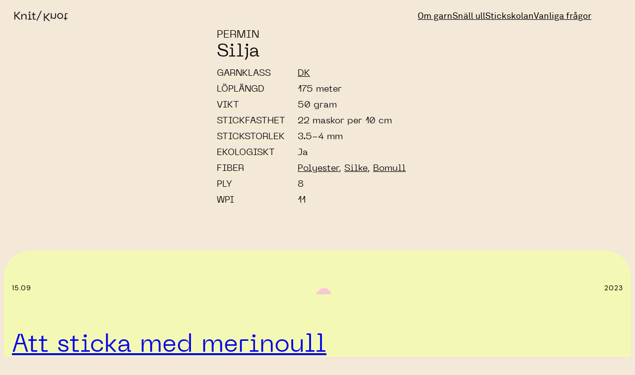

--- FILE ---
content_type: text/html; charset=UTF-8
request_url: https://heyknitknot.se/garn/silja/
body_size: 16456
content:
<!DOCTYPE html>
<html lang="en-US">
<head>
	<meta charset="UTF-8" />
	<meta name="viewport" content="width=device-width, initial-scale=1" />
<meta name='robots' content='max-image-preview:large' />
<title>Silja &#8211; Knit Knot</title>
<link rel='dns-prefetch' href='//www.googletagmanager.com' />
<link rel="alternate" type="application/rss+xml" title="Knit Knot &raquo; Feed" href="https://heyknitknot.se/feed/" />
<link rel="alternate" type="application/rss+xml" title="Knit Knot &raquo; Comments Feed" href="https://heyknitknot.se/comments/feed/" />
<link rel="alternate" title="oEmbed (JSON)" type="application/json+oembed" href="https://heyknitknot.se/wp-json/oembed/1.0/embed?url=https%3A%2F%2Fheyknitknot.se%2Fgarn%2Fsilja%2F" />
<link rel="alternate" title="oEmbed (XML)" type="text/xml+oembed" href="https://heyknitknot.se/wp-json/oembed/1.0/embed?url=https%3A%2F%2Fheyknitknot.se%2Fgarn%2Fsilja%2F&#038;format=xml" />
<style id='wp-img-auto-sizes-contain-inline-css'>
img:is([sizes=auto i],[sizes^="auto," i]){contain-intrinsic-size:3000px 1500px}
/*# sourceURL=wp-img-auto-sizes-contain-inline-css */
</style>
<style id='wp-block-site-logo-inline-css'>
.wp-block-site-logo{box-sizing:border-box;line-height:0}.wp-block-site-logo a{display:inline-block;line-height:0}.wp-block-site-logo.is-default-size img{height:auto;width:120px}.wp-block-site-logo img{height:auto;max-width:100%}.wp-block-site-logo a,.wp-block-site-logo img{border-radius:inherit}.wp-block-site-logo.aligncenter{margin-left:auto;margin-right:auto;text-align:center}:root :where(.wp-block-site-logo.is-style-rounded){border-radius:9999px}
/*# sourceURL=https://heyknitknot.se/wp-includes/blocks/site-logo/style.min.css */
</style>
<style id='wp-block-group-inline-css'>
.wp-block-group{box-sizing:border-box}:where(.wp-block-group.wp-block-group-is-layout-constrained){position:relative}
/*# sourceURL=https://heyknitknot.se/wp-includes/blocks/group/style.min.css */
</style>
<style id='wp-block-navigation-link-inline-css'>
.wp-block-navigation .wp-block-navigation-item__label{overflow-wrap:break-word}.wp-block-navigation .wp-block-navigation-item__description{display:none}.link-ui-tools{outline:1px solid #f0f0f0;padding:8px}.link-ui-block-inserter{padding-top:8px}.link-ui-block-inserter__back{margin-left:8px;text-transform:uppercase}
/*# sourceURL=https://heyknitknot.se/wp-includes/blocks/navigation-link/style.min.css */
</style>
<style id='wp-block-navigation-inline-css'>
.wp-block-navigation{position:relative}.wp-block-navigation ul{margin-bottom:0;margin-left:0;margin-top:0;padding-left:0}.wp-block-navigation ul,.wp-block-navigation ul li{list-style:none;padding:0}.wp-block-navigation .wp-block-navigation-item{align-items:center;background-color:inherit;display:flex;position:relative}.wp-block-navigation .wp-block-navigation-item .wp-block-navigation__submenu-container:empty{display:none}.wp-block-navigation .wp-block-navigation-item__content{display:block;z-index:1}.wp-block-navigation .wp-block-navigation-item__content.wp-block-navigation-item__content{color:inherit}.wp-block-navigation.has-text-decoration-underline .wp-block-navigation-item__content,.wp-block-navigation.has-text-decoration-underline .wp-block-navigation-item__content:active,.wp-block-navigation.has-text-decoration-underline .wp-block-navigation-item__content:focus{text-decoration:underline}.wp-block-navigation.has-text-decoration-line-through .wp-block-navigation-item__content,.wp-block-navigation.has-text-decoration-line-through .wp-block-navigation-item__content:active,.wp-block-navigation.has-text-decoration-line-through .wp-block-navigation-item__content:focus{text-decoration:line-through}.wp-block-navigation :where(a),.wp-block-navigation :where(a:active),.wp-block-navigation :where(a:focus){text-decoration:none}.wp-block-navigation .wp-block-navigation__submenu-icon{align-self:center;background-color:inherit;border:none;color:currentColor;display:inline-block;font-size:inherit;height:.6em;line-height:0;margin-left:.25em;padding:0;width:.6em}.wp-block-navigation .wp-block-navigation__submenu-icon svg{display:inline-block;stroke:currentColor;height:inherit;margin-top:.075em;width:inherit}.wp-block-navigation{--navigation-layout-justification-setting:flex-start;--navigation-layout-direction:row;--navigation-layout-wrap:wrap;--navigation-layout-justify:flex-start;--navigation-layout-align:center}.wp-block-navigation.is-vertical{--navigation-layout-direction:column;--navigation-layout-justify:initial;--navigation-layout-align:flex-start}.wp-block-navigation.no-wrap{--navigation-layout-wrap:nowrap}.wp-block-navigation.items-justified-center{--navigation-layout-justification-setting:center;--navigation-layout-justify:center}.wp-block-navigation.items-justified-center.is-vertical{--navigation-layout-align:center}.wp-block-navigation.items-justified-right{--navigation-layout-justification-setting:flex-end;--navigation-layout-justify:flex-end}.wp-block-navigation.items-justified-right.is-vertical{--navigation-layout-align:flex-end}.wp-block-navigation.items-justified-space-between{--navigation-layout-justification-setting:space-between;--navigation-layout-justify:space-between}.wp-block-navigation .has-child .wp-block-navigation__submenu-container{align-items:normal;background-color:inherit;color:inherit;display:flex;flex-direction:column;opacity:0;position:absolute;z-index:2}@media not (prefers-reduced-motion){.wp-block-navigation .has-child .wp-block-navigation__submenu-container{transition:opacity .1s linear}}.wp-block-navigation .has-child .wp-block-navigation__submenu-container{height:0;overflow:hidden;visibility:hidden;width:0}.wp-block-navigation .has-child .wp-block-navigation__submenu-container>.wp-block-navigation-item>.wp-block-navigation-item__content{display:flex;flex-grow:1;padding:.5em 1em}.wp-block-navigation .has-child .wp-block-navigation__submenu-container>.wp-block-navigation-item>.wp-block-navigation-item__content .wp-block-navigation__submenu-icon{margin-left:auto;margin-right:0}.wp-block-navigation .has-child .wp-block-navigation__submenu-container .wp-block-navigation-item__content{margin:0}.wp-block-navigation .has-child .wp-block-navigation__submenu-container{left:-1px;top:100%}@media (min-width:782px){.wp-block-navigation .has-child .wp-block-navigation__submenu-container .wp-block-navigation__submenu-container{left:100%;top:-1px}.wp-block-navigation .has-child .wp-block-navigation__submenu-container .wp-block-navigation__submenu-container:before{background:#0000;content:"";display:block;height:100%;position:absolute;right:100%;width:.5em}.wp-block-navigation .has-child .wp-block-navigation__submenu-container .wp-block-navigation__submenu-icon{margin-right:.25em}.wp-block-navigation .has-child .wp-block-navigation__submenu-container .wp-block-navigation__submenu-icon svg{transform:rotate(-90deg)}}.wp-block-navigation .has-child .wp-block-navigation-submenu__toggle[aria-expanded=true]~.wp-block-navigation__submenu-container,.wp-block-navigation .has-child:not(.open-on-click):hover>.wp-block-navigation__submenu-container,.wp-block-navigation .has-child:not(.open-on-click):not(.open-on-hover-click):focus-within>.wp-block-navigation__submenu-container{height:auto;min-width:200px;opacity:1;overflow:visible;visibility:visible;width:auto}.wp-block-navigation.has-background .has-child .wp-block-navigation__submenu-container{left:0;top:100%}@media (min-width:782px){.wp-block-navigation.has-background .has-child .wp-block-navigation__submenu-container .wp-block-navigation__submenu-container{left:100%;top:0}}.wp-block-navigation-submenu{display:flex;position:relative}.wp-block-navigation-submenu .wp-block-navigation__submenu-icon svg{stroke:currentColor}button.wp-block-navigation-item__content{background-color:initial;border:none;color:currentColor;font-family:inherit;font-size:inherit;font-style:inherit;font-weight:inherit;letter-spacing:inherit;line-height:inherit;text-align:left;text-transform:inherit}.wp-block-navigation-submenu__toggle{cursor:pointer}.wp-block-navigation-submenu__toggle[aria-expanded=true]+.wp-block-navigation__submenu-icon>svg,.wp-block-navigation-submenu__toggle[aria-expanded=true]>svg{transform:rotate(180deg)}.wp-block-navigation-item.open-on-click .wp-block-navigation-submenu__toggle{padding-left:0;padding-right:.85em}.wp-block-navigation-item.open-on-click .wp-block-navigation-submenu__toggle+.wp-block-navigation__submenu-icon{margin-left:-.6em;pointer-events:none}.wp-block-navigation-item.open-on-click button.wp-block-navigation-item__content:not(.wp-block-navigation-submenu__toggle){padding:0}.wp-block-navigation .wp-block-page-list,.wp-block-navigation__container,.wp-block-navigation__responsive-close,.wp-block-navigation__responsive-container,.wp-block-navigation__responsive-container-content,.wp-block-navigation__responsive-dialog{gap:inherit}:where(.wp-block-navigation.has-background .wp-block-navigation-item a:not(.wp-element-button)),:where(.wp-block-navigation.has-background .wp-block-navigation-submenu a:not(.wp-element-button)){padding:.5em 1em}:where(.wp-block-navigation .wp-block-navigation__submenu-container .wp-block-navigation-item a:not(.wp-element-button)),:where(.wp-block-navigation .wp-block-navigation__submenu-container .wp-block-navigation-submenu a:not(.wp-element-button)),:where(.wp-block-navigation .wp-block-navigation__submenu-container .wp-block-navigation-submenu button.wp-block-navigation-item__content),:where(.wp-block-navigation .wp-block-navigation__submenu-container .wp-block-pages-list__item button.wp-block-navigation-item__content){padding:.5em 1em}.wp-block-navigation.items-justified-right .wp-block-navigation__container .has-child .wp-block-navigation__submenu-container,.wp-block-navigation.items-justified-right .wp-block-page-list>.has-child .wp-block-navigation__submenu-container,.wp-block-navigation.items-justified-space-between .wp-block-page-list>.has-child:last-child .wp-block-navigation__submenu-container,.wp-block-navigation.items-justified-space-between>.wp-block-navigation__container>.has-child:last-child .wp-block-navigation__submenu-container{left:auto;right:0}.wp-block-navigation.items-justified-right .wp-block-navigation__container .has-child .wp-block-navigation__submenu-container .wp-block-navigation__submenu-container,.wp-block-navigation.items-justified-right .wp-block-page-list>.has-child .wp-block-navigation__submenu-container .wp-block-navigation__submenu-container,.wp-block-navigation.items-justified-space-between .wp-block-page-list>.has-child:last-child .wp-block-navigation__submenu-container .wp-block-navigation__submenu-container,.wp-block-navigation.items-justified-space-between>.wp-block-navigation__container>.has-child:last-child .wp-block-navigation__submenu-container .wp-block-navigation__submenu-container{left:-1px;right:-1px}@media (min-width:782px){.wp-block-navigation.items-justified-right .wp-block-navigation__container .has-child .wp-block-navigation__submenu-container .wp-block-navigation__submenu-container,.wp-block-navigation.items-justified-right .wp-block-page-list>.has-child .wp-block-navigation__submenu-container .wp-block-navigation__submenu-container,.wp-block-navigation.items-justified-space-between .wp-block-page-list>.has-child:last-child .wp-block-navigation__submenu-container .wp-block-navigation__submenu-container,.wp-block-navigation.items-justified-space-between>.wp-block-navigation__container>.has-child:last-child .wp-block-navigation__submenu-container .wp-block-navigation__submenu-container{left:auto;right:100%}}.wp-block-navigation:not(.has-background) .wp-block-navigation__submenu-container{background-color:#fff;border:1px solid #00000026}.wp-block-navigation.has-background .wp-block-navigation__submenu-container{background-color:inherit}.wp-block-navigation:not(.has-text-color) .wp-block-navigation__submenu-container{color:#000}.wp-block-navigation__container{align-items:var(--navigation-layout-align,initial);display:flex;flex-direction:var(--navigation-layout-direction,initial);flex-wrap:var(--navigation-layout-wrap,wrap);justify-content:var(--navigation-layout-justify,initial);list-style:none;margin:0;padding-left:0}.wp-block-navigation__container .is-responsive{display:none}.wp-block-navigation__container:only-child,.wp-block-page-list:only-child{flex-grow:1}@keyframes overlay-menu__fade-in-animation{0%{opacity:0;transform:translateY(.5em)}to{opacity:1;transform:translateY(0)}}.wp-block-navigation__responsive-container{bottom:0;display:none;left:0;position:fixed;right:0;top:0}.wp-block-navigation__responsive-container :where(.wp-block-navigation-item a){color:inherit}.wp-block-navigation__responsive-container .wp-block-navigation__responsive-container-content{align-items:var(--navigation-layout-align,initial);display:flex;flex-direction:var(--navigation-layout-direction,initial);flex-wrap:var(--navigation-layout-wrap,wrap);justify-content:var(--navigation-layout-justify,initial)}.wp-block-navigation__responsive-container:not(.is-menu-open.is-menu-open){background-color:inherit!important;color:inherit!important}.wp-block-navigation__responsive-container.is-menu-open{background-color:inherit;display:flex;flex-direction:column}@media not (prefers-reduced-motion){.wp-block-navigation__responsive-container.is-menu-open{animation:overlay-menu__fade-in-animation .1s ease-out;animation-fill-mode:forwards}}.wp-block-navigation__responsive-container.is-menu-open{overflow:auto;padding:clamp(1rem,var(--wp--style--root--padding-top),20rem) clamp(1rem,var(--wp--style--root--padding-right),20rem) clamp(1rem,var(--wp--style--root--padding-bottom),20rem) clamp(1rem,var(--wp--style--root--padding-left),20rem);z-index:100000}.wp-block-navigation__responsive-container.is-menu-open .wp-block-navigation__responsive-container-content{align-items:var(--navigation-layout-justification-setting,inherit);display:flex;flex-direction:column;flex-wrap:nowrap;overflow:visible;padding-top:calc(2rem + 24px)}.wp-block-navigation__responsive-container.is-menu-open .wp-block-navigation__responsive-container-content,.wp-block-navigation__responsive-container.is-menu-open .wp-block-navigation__responsive-container-content .wp-block-navigation__container,.wp-block-navigation__responsive-container.is-menu-open .wp-block-navigation__responsive-container-content .wp-block-page-list{justify-content:flex-start}.wp-block-navigation__responsive-container.is-menu-open .wp-block-navigation__responsive-container-content .wp-block-navigation__submenu-icon{display:none}.wp-block-navigation__responsive-container.is-menu-open .wp-block-navigation__responsive-container-content .has-child .wp-block-navigation__submenu-container{border:none;height:auto;min-width:200px;opacity:1;overflow:initial;padding-left:2rem;padding-right:2rem;position:static;visibility:visible;width:auto}.wp-block-navigation__responsive-container.is-menu-open .wp-block-navigation__responsive-container-content .wp-block-navigation__container,.wp-block-navigation__responsive-container.is-menu-open .wp-block-navigation__responsive-container-content .wp-block-navigation__submenu-container{gap:inherit}.wp-block-navigation__responsive-container.is-menu-open .wp-block-navigation__responsive-container-content .wp-block-navigation__submenu-container{padding-top:var(--wp--style--block-gap,2em)}.wp-block-navigation__responsive-container.is-menu-open .wp-block-navigation__responsive-container-content .wp-block-navigation-item__content{padding:0}.wp-block-navigation__responsive-container.is-menu-open .wp-block-navigation__responsive-container-content .wp-block-navigation-item,.wp-block-navigation__responsive-container.is-menu-open .wp-block-navigation__responsive-container-content .wp-block-navigation__container,.wp-block-navigation__responsive-container.is-menu-open .wp-block-navigation__responsive-container-content .wp-block-page-list{align-items:var(--navigation-layout-justification-setting,initial);display:flex;flex-direction:column}.wp-block-navigation__responsive-container.is-menu-open .wp-block-navigation-item,.wp-block-navigation__responsive-container.is-menu-open .wp-block-navigation-item .wp-block-navigation__submenu-container,.wp-block-navigation__responsive-container.is-menu-open .wp-block-navigation__container,.wp-block-navigation__responsive-container.is-menu-open .wp-block-page-list{background:#0000!important;color:inherit!important}.wp-block-navigation__responsive-container.is-menu-open .wp-block-navigation__submenu-container.wp-block-navigation__submenu-container.wp-block-navigation__submenu-container.wp-block-navigation__submenu-container{left:auto;right:auto}@media (min-width:600px){.wp-block-navigation__responsive-container:not(.hidden-by-default):not(.is-menu-open){background-color:inherit;display:block;position:relative;width:100%;z-index:auto}.wp-block-navigation__responsive-container:not(.hidden-by-default):not(.is-menu-open) .wp-block-navigation__responsive-container-close{display:none}.wp-block-navigation__responsive-container.is-menu-open .wp-block-navigation__submenu-container.wp-block-navigation__submenu-container.wp-block-navigation__submenu-container.wp-block-navigation__submenu-container{left:0}}.wp-block-navigation:not(.has-background) .wp-block-navigation__responsive-container.is-menu-open{background-color:#fff}.wp-block-navigation:not(.has-text-color) .wp-block-navigation__responsive-container.is-menu-open{color:#000}.wp-block-navigation__toggle_button_label{font-size:1rem;font-weight:700}.wp-block-navigation__responsive-container-close,.wp-block-navigation__responsive-container-open{background:#0000;border:none;color:currentColor;cursor:pointer;margin:0;padding:0;text-transform:inherit;vertical-align:middle}.wp-block-navigation__responsive-container-close svg,.wp-block-navigation__responsive-container-open svg{fill:currentColor;display:block;height:24px;pointer-events:none;width:24px}.wp-block-navigation__responsive-container-open{display:flex}.wp-block-navigation__responsive-container-open.wp-block-navigation__responsive-container-open.wp-block-navigation__responsive-container-open{font-family:inherit;font-size:inherit;font-weight:inherit}@media (min-width:600px){.wp-block-navigation__responsive-container-open:not(.always-shown){display:none}}.wp-block-navigation__responsive-container-close{position:absolute;right:0;top:0;z-index:2}.wp-block-navigation__responsive-container-close.wp-block-navigation__responsive-container-close.wp-block-navigation__responsive-container-close{font-family:inherit;font-size:inherit;font-weight:inherit}.wp-block-navigation__responsive-close{width:100%}.has-modal-open .wp-block-navigation__responsive-close{margin-left:auto;margin-right:auto;max-width:var(--wp--style--global--wide-size,100%)}.wp-block-navigation__responsive-close:focus{outline:none}.is-menu-open .wp-block-navigation__responsive-close,.is-menu-open .wp-block-navigation__responsive-container-content,.is-menu-open .wp-block-navigation__responsive-dialog{box-sizing:border-box}.wp-block-navigation__responsive-dialog{position:relative}.has-modal-open .admin-bar .is-menu-open .wp-block-navigation__responsive-dialog{margin-top:46px}@media (min-width:782px){.has-modal-open .admin-bar .is-menu-open .wp-block-navigation__responsive-dialog{margin-top:32px}}html.has-modal-open{overflow:hidden}
/*# sourceURL=https://heyknitknot.se/wp-includes/blocks/navigation/style.min.css */
</style>
<style id='wp-block-spacer-inline-css'>
.wp-block-spacer{clear:both}
/*# sourceURL=https://heyknitknot.se/wp-includes/blocks/spacer/style.min.css */
</style>
<style id='wp-block-post-date-inline-css'>
.wp-block-post-date{box-sizing:border-box}
/*# sourceURL=https://heyknitknot.se/wp-includes/blocks/post-date/style.min.css */
</style>
<style id='wp-block-paragraph-inline-css'>
.is-small-text{font-size:.875em}.is-regular-text{font-size:1em}.is-large-text{font-size:2.25em}.is-larger-text{font-size:3em}.has-drop-cap:not(:focus):first-letter{float:left;font-size:8.4em;font-style:normal;font-weight:100;line-height:.68;margin:.05em .1em 0 0;text-transform:uppercase}body.rtl .has-drop-cap:not(:focus):first-letter{float:none;margin-left:.1em}p.has-drop-cap.has-background{overflow:hidden}:root :where(p.has-background){padding:1.25em 2.375em}:where(p.has-text-color:not(.has-link-color)) a{color:inherit}p.has-text-align-left[style*="writing-mode:vertical-lr"],p.has-text-align-right[style*="writing-mode:vertical-rl"]{rotate:180deg}
/*# sourceURL=https://heyknitknot.se/wp-includes/blocks/paragraph/style.min.css */
</style>
<style id='wp-block-post-title-inline-css'>
.wp-block-post-title{box-sizing:border-box;word-break:break-word}.wp-block-post-title :where(a){display:inline-block;font-family:inherit;font-size:inherit;font-style:inherit;font-weight:inherit;letter-spacing:inherit;line-height:inherit;text-decoration:inherit}
/*# sourceURL=https://heyknitknot.se/wp-includes/blocks/post-title/style.min.css */
</style>
<style id='wp-block-post-template-inline-css'>
.wp-block-post-template{box-sizing:border-box;list-style:none;margin-bottom:0;margin-top:0;max-width:100%;padding:0}.wp-block-post-template.is-flex-container{display:flex;flex-direction:row;flex-wrap:wrap;gap:1.25em}.wp-block-post-template.is-flex-container>li{margin:0;width:100%}@media (min-width:600px){.wp-block-post-template.is-flex-container.is-flex-container.columns-2>li{width:calc(50% - .625em)}.wp-block-post-template.is-flex-container.is-flex-container.columns-3>li{width:calc(33.33333% - .83333em)}.wp-block-post-template.is-flex-container.is-flex-container.columns-4>li{width:calc(25% - .9375em)}.wp-block-post-template.is-flex-container.is-flex-container.columns-5>li{width:calc(20% - 1em)}.wp-block-post-template.is-flex-container.is-flex-container.columns-6>li{width:calc(16.66667% - 1.04167em)}}@media (max-width:600px){.wp-block-post-template-is-layout-grid.wp-block-post-template-is-layout-grid.wp-block-post-template-is-layout-grid.wp-block-post-template-is-layout-grid{grid-template-columns:1fr}}.wp-block-post-template-is-layout-constrained>li>.alignright,.wp-block-post-template-is-layout-flow>li>.alignright{float:right;margin-inline-end:0;margin-inline-start:2em}.wp-block-post-template-is-layout-constrained>li>.alignleft,.wp-block-post-template-is-layout-flow>li>.alignleft{float:left;margin-inline-end:2em;margin-inline-start:0}.wp-block-post-template-is-layout-constrained>li>.aligncenter,.wp-block-post-template-is-layout-flow>li>.aligncenter{margin-inline-end:auto;margin-inline-start:auto}
/*# sourceURL=https://heyknitknot.se/wp-includes/blocks/post-template/style.min.css */
</style>
<style id='wp-block-search-inline-css'>
.wp-block-search__button{margin-left:10px;word-break:normal}.wp-block-search__button.has-icon{line-height:0}.wp-block-search__button svg{height:1.25em;min-height:24px;min-width:24px;width:1.25em;fill:currentColor;vertical-align:text-bottom}:where(.wp-block-search__button){border:1px solid #ccc;padding:6px 10px}.wp-block-search__inside-wrapper{display:flex;flex:auto;flex-wrap:nowrap;max-width:100%}.wp-block-search__label{width:100%}.wp-block-search.wp-block-search__button-only .wp-block-search__button{box-sizing:border-box;display:flex;flex-shrink:0;justify-content:center;margin-left:0;max-width:100%}.wp-block-search.wp-block-search__button-only .wp-block-search__inside-wrapper{min-width:0!important;transition-property:width}.wp-block-search.wp-block-search__button-only .wp-block-search__input{flex-basis:100%;transition-duration:.3s}.wp-block-search.wp-block-search__button-only.wp-block-search__searchfield-hidden,.wp-block-search.wp-block-search__button-only.wp-block-search__searchfield-hidden .wp-block-search__inside-wrapper{overflow:hidden}.wp-block-search.wp-block-search__button-only.wp-block-search__searchfield-hidden .wp-block-search__input{border-left-width:0!important;border-right-width:0!important;flex-basis:0;flex-grow:0;margin:0;min-width:0!important;padding-left:0!important;padding-right:0!important;width:0!important}:where(.wp-block-search__input){appearance:none;border:1px solid #949494;flex-grow:1;font-family:inherit;font-size:inherit;font-style:inherit;font-weight:inherit;letter-spacing:inherit;line-height:inherit;margin-left:0;margin-right:0;min-width:3rem;padding:8px;text-decoration:unset!important;text-transform:inherit}:where(.wp-block-search__button-inside .wp-block-search__inside-wrapper){background-color:#fff;border:1px solid #949494;box-sizing:border-box;padding:4px}:where(.wp-block-search__button-inside .wp-block-search__inside-wrapper) .wp-block-search__input{border:none;border-radius:0;padding:0 4px}:where(.wp-block-search__button-inside .wp-block-search__inside-wrapper) .wp-block-search__input:focus{outline:none}:where(.wp-block-search__button-inside .wp-block-search__inside-wrapper) :where(.wp-block-search__button){padding:4px 8px}.wp-block-search.aligncenter .wp-block-search__inside-wrapper{margin:auto}.wp-block[data-align=right] .wp-block-search.wp-block-search__button-only .wp-block-search__inside-wrapper{float:right}
/*# sourceURL=https://heyknitknot.se/wp-includes/blocks/search/style.min.css */
</style>
<style id='wp-block-site-title-inline-css'>
.wp-block-site-title{box-sizing:border-box}.wp-block-site-title :where(a){color:inherit;font-family:inherit;font-size:inherit;font-style:inherit;font-weight:inherit;letter-spacing:inherit;line-height:inherit;text-decoration:inherit}
/*# sourceURL=https://heyknitknot.se/wp-includes/blocks/site-title/style.min.css */
</style>
<style id='wp-emoji-styles-inline-css'>

	img.wp-smiley, img.emoji {
		display: inline !important;
		border: none !important;
		box-shadow: none !important;
		height: 1em !important;
		width: 1em !important;
		margin: 0 0.07em !important;
		vertical-align: -0.1em !important;
		background: none !important;
		padding: 0 !important;
	}
/*# sourceURL=wp-emoji-styles-inline-css */
</style>
<style id='wp-block-library-inline-css'>
:root{--wp-block-synced-color:#7a00df;--wp-block-synced-color--rgb:122,0,223;--wp-bound-block-color:var(--wp-block-synced-color);--wp-editor-canvas-background:#ddd;--wp-admin-theme-color:#007cba;--wp-admin-theme-color--rgb:0,124,186;--wp-admin-theme-color-darker-10:#006ba1;--wp-admin-theme-color-darker-10--rgb:0,107,160.5;--wp-admin-theme-color-darker-20:#005a87;--wp-admin-theme-color-darker-20--rgb:0,90,135;--wp-admin-border-width-focus:2px}@media (min-resolution:192dpi){:root{--wp-admin-border-width-focus:1.5px}}.wp-element-button{cursor:pointer}:root .has-very-light-gray-background-color{background-color:#eee}:root .has-very-dark-gray-background-color{background-color:#313131}:root .has-very-light-gray-color{color:#eee}:root .has-very-dark-gray-color{color:#313131}:root .has-vivid-green-cyan-to-vivid-cyan-blue-gradient-background{background:linear-gradient(135deg,#00d084,#0693e3)}:root .has-purple-crush-gradient-background{background:linear-gradient(135deg,#34e2e4,#4721fb 50%,#ab1dfe)}:root .has-hazy-dawn-gradient-background{background:linear-gradient(135deg,#faaca8,#dad0ec)}:root .has-subdued-olive-gradient-background{background:linear-gradient(135deg,#fafae1,#67a671)}:root .has-atomic-cream-gradient-background{background:linear-gradient(135deg,#fdd79a,#004a59)}:root .has-nightshade-gradient-background{background:linear-gradient(135deg,#330968,#31cdcf)}:root .has-midnight-gradient-background{background:linear-gradient(135deg,#020381,#2874fc)}:root{--wp--preset--font-size--normal:16px;--wp--preset--font-size--huge:42px}.has-regular-font-size{font-size:1em}.has-larger-font-size{font-size:2.625em}.has-normal-font-size{font-size:var(--wp--preset--font-size--normal)}.has-huge-font-size{font-size:var(--wp--preset--font-size--huge)}.has-text-align-center{text-align:center}.has-text-align-left{text-align:left}.has-text-align-right{text-align:right}.has-fit-text{white-space:nowrap!important}#end-resizable-editor-section{display:none}.aligncenter{clear:both}.items-justified-left{justify-content:flex-start}.items-justified-center{justify-content:center}.items-justified-right{justify-content:flex-end}.items-justified-space-between{justify-content:space-between}.screen-reader-text{border:0;clip-path:inset(50%);height:1px;margin:-1px;overflow:hidden;padding:0;position:absolute;width:1px;word-wrap:normal!important}.screen-reader-text:focus{background-color:#ddd;clip-path:none;color:#444;display:block;font-size:1em;height:auto;left:5px;line-height:normal;padding:15px 23px 14px;text-decoration:none;top:5px;width:auto;z-index:100000}html :where(.has-border-color){border-style:solid}html :where([style*=border-top-color]){border-top-style:solid}html :where([style*=border-right-color]){border-right-style:solid}html :where([style*=border-bottom-color]){border-bottom-style:solid}html :where([style*=border-left-color]){border-left-style:solid}html :where([style*=border-width]){border-style:solid}html :where([style*=border-top-width]){border-top-style:solid}html :where([style*=border-right-width]){border-right-style:solid}html :where([style*=border-bottom-width]){border-bottom-style:solid}html :where([style*=border-left-width]){border-left-style:solid}html :where(img[class*=wp-image-]){height:auto;max-width:100%}:where(figure){margin:0 0 1em}html :where(.is-position-sticky){--wp-admin--admin-bar--position-offset:var(--wp-admin--admin-bar--height,0px)}@media screen and (max-width:600px){html :where(.is-position-sticky){--wp-admin--admin-bar--position-offset:0px}}
/*# sourceURL=/wp-includes/css/dist/block-library/common.min.css */
</style>
<style id='global-styles-inline-css'>
:root{--wp--preset--aspect-ratio--square: 1;--wp--preset--aspect-ratio--4-3: 4/3;--wp--preset--aspect-ratio--3-4: 3/4;--wp--preset--aspect-ratio--3-2: 3/2;--wp--preset--aspect-ratio--2-3: 2/3;--wp--preset--aspect-ratio--16-9: 16/9;--wp--preset--aspect-ratio--9-16: 9/16;--wp--preset--color--black: #000000;--wp--preset--color--cyan-bluish-gray: #abb8c3;--wp--preset--color--white: #ffffff;--wp--preset--color--pale-pink: #f78da7;--wp--preset--color--vivid-red: #cf2e2e;--wp--preset--color--luminous-vivid-orange: #ff6900;--wp--preset--color--luminous-vivid-amber: #fcb900;--wp--preset--color--light-green-cyan: #7bdcb5;--wp--preset--color--vivid-green-cyan: #00d084;--wp--preset--color--pale-cyan-blue: #8ed1fc;--wp--preset--color--vivid-cyan-blue: #0693e3;--wp--preset--color--vivid-purple: #9b51e0;--wp--preset--color--base: #ffffff;--wp--preset--color--contrast: #000000;--wp--preset--color--primary: #9DFF20;--wp--preset--color--secondary: #345C00;--wp--preset--color--tertiary: #F6F6F6;--wp--preset--color--custom-color-1: #23244c;--wp--preset--color--custom-color-2: #f3f9b4;--wp--preset--color--custom-color-3: #f6ad96;--wp--preset--color--custom-color-4: #23244c;--wp--preset--color--custom-color-5: #f4e8d8;--wp--preset--gradient--vivid-cyan-blue-to-vivid-purple: linear-gradient(135deg,rgba(6,147,227,1) 0%,rgb(155,81,224) 100%);--wp--preset--gradient--light-green-cyan-to-vivid-green-cyan: linear-gradient(135deg,rgb(122,220,180) 0%,rgb(0,208,130) 100%);--wp--preset--gradient--luminous-vivid-amber-to-luminous-vivid-orange: linear-gradient(135deg,rgba(252,185,0,1) 0%,rgba(255,105,0,1) 100%);--wp--preset--gradient--luminous-vivid-orange-to-vivid-red: linear-gradient(135deg,rgba(255,105,0,1) 0%,rgb(207,46,46) 100%);--wp--preset--gradient--very-light-gray-to-cyan-bluish-gray: linear-gradient(135deg,rgb(238,238,238) 0%,rgb(169,184,195) 100%);--wp--preset--gradient--cool-to-warm-spectrum: linear-gradient(135deg,rgb(74,234,220) 0%,rgb(151,120,209) 20%,rgb(207,42,186) 40%,rgb(238,44,130) 60%,rgb(251,105,98) 80%,rgb(254,248,76) 100%);--wp--preset--gradient--blush-light-purple: linear-gradient(135deg,rgb(255,206,236) 0%,rgb(152,150,240) 100%);--wp--preset--gradient--blush-bordeaux: linear-gradient(135deg,rgb(254,205,165) 0%,rgb(254,45,45) 50%,rgb(107,0,62) 100%);--wp--preset--gradient--luminous-dusk: linear-gradient(135deg,rgb(255,203,112) 0%,rgb(199,81,192) 50%,rgb(65,88,208) 100%);--wp--preset--gradient--pale-ocean: linear-gradient(135deg,rgb(255,245,203) 0%,rgb(182,227,212) 50%,rgb(51,167,181) 100%);--wp--preset--gradient--electric-grass: linear-gradient(135deg,rgb(202,248,128) 0%,rgb(113,206,126) 100%);--wp--preset--gradient--midnight: linear-gradient(135deg,rgb(2,3,129) 0%,rgb(40,116,252) 100%);--wp--preset--font-size--small: clamp(0.875rem, 0.875rem + ((1vw - 0.2rem) * 0.227), 1rem);--wp--preset--font-size--medium: clamp(1rem, 1rem + ((1vw - 0.2rem) * 0.227), 1.125rem);--wp--preset--font-size--large: clamp(1.75rem, 1.75rem + ((1vw - 0.2rem) * 0.227), 1.875rem);--wp--preset--font-size--x-large: 2.25rem;--wp--preset--font-size--xx-large: clamp(4rem, 4rem + ((1vw - 0.2rem) * 10.909), 10rem);--wp--preset--font-family--dm-sans: "DM Sans", sans-serif;--wp--preset--font-family--ibm-plex-mono: 'IBM Plex Mono', monospace;--wp--preset--font-family--inter: "Inter", sans-serif;--wp--preset--font-family--system-font: -apple-system,BlinkMacSystemFont,"Segoe UI",Roboto,Oxygen-Sans,Ubuntu,Cantarell,"Helvetica Neue",sans-serif;--wp--preset--font-family--source-serif-pro: "Source Serif Pro", serif;--wp--preset--font-family--pp-neue-machinainktrap-light: 'pp_neue_machinainktrap_light', sans-serif;--wp--preset--font-family--pp-neue-machinainktrap-rg: 'pp_neue_machinainktrapRg', sans-serif;--wp--preset--font-family--akkurat-mono: 'akkurat_mono', sans-serif;--wp--preset--font-family--akkuratpro: 'akkuratpro_pro', sans-serif;--wp--preset--font-family--circularstd-book: 'CircularStd_Book', sans-serif;--wp--preset--font-family--circularstd-medium: 'CircularStd_Medium', sans-serif;--wp--preset--spacing--20: 0.44rem;--wp--preset--spacing--30: 0.67rem;--wp--preset--spacing--40: 1rem;--wp--preset--spacing--50: 1.5rem;--wp--preset--spacing--60: 2.25rem;--wp--preset--spacing--70: 3.38rem;--wp--preset--spacing--80: 5.06rem;--wp--preset--shadow--natural: 6px 6px 9px rgba(0, 0, 0, 0.2);--wp--preset--shadow--deep: 12px 12px 50px rgba(0, 0, 0, 0.4);--wp--preset--shadow--sharp: 6px 6px 0px rgba(0, 0, 0, 0.2);--wp--preset--shadow--outlined: 6px 6px 0px -3px rgba(255, 255, 255, 1), 6px 6px rgba(0, 0, 0, 1);--wp--preset--shadow--crisp: 6px 6px 0px rgba(0, 0, 0, 1);}:root { --wp--style--global--content-size: 650px;--wp--style--global--wide-size: 1200px; }:where(body) { margin: 0; }.wp-site-blocks { padding-top: var(--wp--style--root--padding-top); padding-bottom: var(--wp--style--root--padding-bottom); }.has-global-padding { padding-right: var(--wp--style--root--padding-right); padding-left: var(--wp--style--root--padding-left); }.has-global-padding > .alignfull { margin-right: calc(var(--wp--style--root--padding-right) * -1); margin-left: calc(var(--wp--style--root--padding-left) * -1); }.has-global-padding :where(:not(.alignfull.is-layout-flow) > .has-global-padding:not(.wp-block-block, .alignfull)) { padding-right: 0; padding-left: 0; }.has-global-padding :where(:not(.alignfull.is-layout-flow) > .has-global-padding:not(.wp-block-block, .alignfull)) > .alignfull { margin-left: 0; margin-right: 0; }.wp-site-blocks > .alignleft { float: left; margin-right: 2em; }.wp-site-blocks > .alignright { float: right; margin-left: 2em; }.wp-site-blocks > .aligncenter { justify-content: center; margin-left: auto; margin-right: auto; }:where(.wp-site-blocks) > * { margin-block-start: 24px; margin-block-end: 0; }:where(.wp-site-blocks) > :first-child { margin-block-start: 0; }:where(.wp-site-blocks) > :last-child { margin-block-end: 0; }:root { --wp--style--block-gap: 24px; }:root :where(.is-layout-flow) > :first-child{margin-block-start: 0;}:root :where(.is-layout-flow) > :last-child{margin-block-end: 0;}:root :where(.is-layout-flow) > *{margin-block-start: 24px;margin-block-end: 0;}:root :where(.is-layout-constrained) > :first-child{margin-block-start: 0;}:root :where(.is-layout-constrained) > :last-child{margin-block-end: 0;}:root :where(.is-layout-constrained) > *{margin-block-start: 24px;margin-block-end: 0;}:root :where(.is-layout-flex){gap: 24px;}:root :where(.is-layout-grid){gap: 24px;}.is-layout-flow > .alignleft{float: left;margin-inline-start: 0;margin-inline-end: 2em;}.is-layout-flow > .alignright{float: right;margin-inline-start: 2em;margin-inline-end: 0;}.is-layout-flow > .aligncenter{margin-left: auto !important;margin-right: auto !important;}.is-layout-constrained > .alignleft{float: left;margin-inline-start: 0;margin-inline-end: 2em;}.is-layout-constrained > .alignright{float: right;margin-inline-start: 2em;margin-inline-end: 0;}.is-layout-constrained > .aligncenter{margin-left: auto !important;margin-right: auto !important;}.is-layout-constrained > :where(:not(.alignleft):not(.alignright):not(.alignfull)){max-width: var(--wp--style--global--content-size);margin-left: auto !important;margin-right: auto !important;}.is-layout-constrained > .alignwide{max-width: var(--wp--style--global--wide-size);}body .is-layout-flex{display: flex;}.is-layout-flex{flex-wrap: wrap;align-items: center;}.is-layout-flex > :is(*, div){margin: 0;}body .is-layout-grid{display: grid;}.is-layout-grid > :is(*, div){margin: 0;}body{background-color: #f4e8d8;font-family: var(--wp--preset--font-family--akkuratpro);font-size: clamp(0.875rem, 0.875rem + ((1vw - 0.2rem) * 0.409), 1.1rem);line-height: 1.6;--wp--style--root--padding-top: var(--wp--preset--spacing--30);--wp--style--root--padding-right: var(--wp--preset--spacing--30);--wp--style--root--padding-bottom: var(--wp--preset--spacing--30);--wp--style--root--padding-left: var(--wp--preset--spacing--30);}a:where(:not(.wp-element-button)){text-decoration: none;}:root :where(a:where(:not(.wp-element-button)):hover){color: var(--wp--preset--color--custom-color-1);}h1, h2, h3, h4, h5, h6{color: var(--wp--preset--color--contrast);font-family: var(--wp--preset--font-family--pp-neue-machinainktrap-light);}h1{font-family: var(--wp--preset--font-family--pp-neue-machinainktrap-light);font-size: var(--wp--preset--font-size--x-large);}h2{font-family: var(--wp--preset--font-family--pp-neue-machinainktrap-light);font-size: var(--wp--preset--font-size--large);}h5{font-family: var(--wp--preset--font-family--pp-neue-machinainktrap-rg);font-size: clamp(0.875rem, 0.875rem + ((1vw - 0.2rem) * 0.773), 1.3rem);text-transform: uppercase;}:root :where(.wp-element-button, .wp-block-button__link){background-color: var(--wp--preset--color--custom-color-2);border-width: 0;color: var(--wp--preset--color--custom-color-1);font-family: var(--wp--preset--font-family--akkuratpro);font-size: inherit;font-style: inherit;font-weight: inherit;letter-spacing: inherit;line-height: inherit;padding-top: calc(0.667em + 2px);padding-right: calc(1.333em + 2px);padding-bottom: calc(0.667em + 2px);padding-left: calc(1.333em + 2px);text-decoration: none;text-transform: inherit;}:root :where(.wp-element-caption, .wp-block-audio figcaption, .wp-block-embed figcaption, .wp-block-gallery figcaption, .wp-block-image figcaption, .wp-block-table figcaption, .wp-block-video figcaption){font-family: var(--wp--preset--font-family--pp-neue-machinainktrap-rg);}.has-black-color{color: var(--wp--preset--color--black) !important;}.has-cyan-bluish-gray-color{color: var(--wp--preset--color--cyan-bluish-gray) !important;}.has-white-color{color: var(--wp--preset--color--white) !important;}.has-pale-pink-color{color: var(--wp--preset--color--pale-pink) !important;}.has-vivid-red-color{color: var(--wp--preset--color--vivid-red) !important;}.has-luminous-vivid-orange-color{color: var(--wp--preset--color--luminous-vivid-orange) !important;}.has-luminous-vivid-amber-color{color: var(--wp--preset--color--luminous-vivid-amber) !important;}.has-light-green-cyan-color{color: var(--wp--preset--color--light-green-cyan) !important;}.has-vivid-green-cyan-color{color: var(--wp--preset--color--vivid-green-cyan) !important;}.has-pale-cyan-blue-color{color: var(--wp--preset--color--pale-cyan-blue) !important;}.has-vivid-cyan-blue-color{color: var(--wp--preset--color--vivid-cyan-blue) !important;}.has-vivid-purple-color{color: var(--wp--preset--color--vivid-purple) !important;}.has-base-color{color: var(--wp--preset--color--base) !important;}.has-contrast-color{color: var(--wp--preset--color--contrast) !important;}.has-primary-color{color: var(--wp--preset--color--primary) !important;}.has-secondary-color{color: var(--wp--preset--color--secondary) !important;}.has-tertiary-color{color: var(--wp--preset--color--tertiary) !important;}.has-custom-color-1-color{color: var(--wp--preset--color--custom-color-1) !important;}.has-custom-color-2-color{color: var(--wp--preset--color--custom-color-2) !important;}.has-custom-color-3-color{color: var(--wp--preset--color--custom-color-3) !important;}.has-custom-color-4-color{color: var(--wp--preset--color--custom-color-4) !important;}.has-custom-color-5-color{color: var(--wp--preset--color--custom-color-5) !important;}.has-black-background-color{background-color: var(--wp--preset--color--black) !important;}.has-cyan-bluish-gray-background-color{background-color: var(--wp--preset--color--cyan-bluish-gray) !important;}.has-white-background-color{background-color: var(--wp--preset--color--white) !important;}.has-pale-pink-background-color{background-color: var(--wp--preset--color--pale-pink) !important;}.has-vivid-red-background-color{background-color: var(--wp--preset--color--vivid-red) !important;}.has-luminous-vivid-orange-background-color{background-color: var(--wp--preset--color--luminous-vivid-orange) !important;}.has-luminous-vivid-amber-background-color{background-color: var(--wp--preset--color--luminous-vivid-amber) !important;}.has-light-green-cyan-background-color{background-color: var(--wp--preset--color--light-green-cyan) !important;}.has-vivid-green-cyan-background-color{background-color: var(--wp--preset--color--vivid-green-cyan) !important;}.has-pale-cyan-blue-background-color{background-color: var(--wp--preset--color--pale-cyan-blue) !important;}.has-vivid-cyan-blue-background-color{background-color: var(--wp--preset--color--vivid-cyan-blue) !important;}.has-vivid-purple-background-color{background-color: var(--wp--preset--color--vivid-purple) !important;}.has-base-background-color{background-color: var(--wp--preset--color--base) !important;}.has-contrast-background-color{background-color: var(--wp--preset--color--contrast) !important;}.has-primary-background-color{background-color: var(--wp--preset--color--primary) !important;}.has-secondary-background-color{background-color: var(--wp--preset--color--secondary) !important;}.has-tertiary-background-color{background-color: var(--wp--preset--color--tertiary) !important;}.has-custom-color-1-background-color{background-color: var(--wp--preset--color--custom-color-1) !important;}.has-custom-color-2-background-color{background-color: var(--wp--preset--color--custom-color-2) !important;}.has-custom-color-3-background-color{background-color: var(--wp--preset--color--custom-color-3) !important;}.has-custom-color-4-background-color{background-color: var(--wp--preset--color--custom-color-4) !important;}.has-custom-color-5-background-color{background-color: var(--wp--preset--color--custom-color-5) !important;}.has-black-border-color{border-color: var(--wp--preset--color--black) !important;}.has-cyan-bluish-gray-border-color{border-color: var(--wp--preset--color--cyan-bluish-gray) !important;}.has-white-border-color{border-color: var(--wp--preset--color--white) !important;}.has-pale-pink-border-color{border-color: var(--wp--preset--color--pale-pink) !important;}.has-vivid-red-border-color{border-color: var(--wp--preset--color--vivid-red) !important;}.has-luminous-vivid-orange-border-color{border-color: var(--wp--preset--color--luminous-vivid-orange) !important;}.has-luminous-vivid-amber-border-color{border-color: var(--wp--preset--color--luminous-vivid-amber) !important;}.has-light-green-cyan-border-color{border-color: var(--wp--preset--color--light-green-cyan) !important;}.has-vivid-green-cyan-border-color{border-color: var(--wp--preset--color--vivid-green-cyan) !important;}.has-pale-cyan-blue-border-color{border-color: var(--wp--preset--color--pale-cyan-blue) !important;}.has-vivid-cyan-blue-border-color{border-color: var(--wp--preset--color--vivid-cyan-blue) !important;}.has-vivid-purple-border-color{border-color: var(--wp--preset--color--vivid-purple) !important;}.has-base-border-color{border-color: var(--wp--preset--color--base) !important;}.has-contrast-border-color{border-color: var(--wp--preset--color--contrast) !important;}.has-primary-border-color{border-color: var(--wp--preset--color--primary) !important;}.has-secondary-border-color{border-color: var(--wp--preset--color--secondary) !important;}.has-tertiary-border-color{border-color: var(--wp--preset--color--tertiary) !important;}.has-custom-color-1-border-color{border-color: var(--wp--preset--color--custom-color-1) !important;}.has-custom-color-2-border-color{border-color: var(--wp--preset--color--custom-color-2) !important;}.has-custom-color-3-border-color{border-color: var(--wp--preset--color--custom-color-3) !important;}.has-custom-color-4-border-color{border-color: var(--wp--preset--color--custom-color-4) !important;}.has-custom-color-5-border-color{border-color: var(--wp--preset--color--custom-color-5) !important;}.has-vivid-cyan-blue-to-vivid-purple-gradient-background{background: var(--wp--preset--gradient--vivid-cyan-blue-to-vivid-purple) !important;}.has-light-green-cyan-to-vivid-green-cyan-gradient-background{background: var(--wp--preset--gradient--light-green-cyan-to-vivid-green-cyan) !important;}.has-luminous-vivid-amber-to-luminous-vivid-orange-gradient-background{background: var(--wp--preset--gradient--luminous-vivid-amber-to-luminous-vivid-orange) !important;}.has-luminous-vivid-orange-to-vivid-red-gradient-background{background: var(--wp--preset--gradient--luminous-vivid-orange-to-vivid-red) !important;}.has-very-light-gray-to-cyan-bluish-gray-gradient-background{background: var(--wp--preset--gradient--very-light-gray-to-cyan-bluish-gray) !important;}.has-cool-to-warm-spectrum-gradient-background{background: var(--wp--preset--gradient--cool-to-warm-spectrum) !important;}.has-blush-light-purple-gradient-background{background: var(--wp--preset--gradient--blush-light-purple) !important;}.has-blush-bordeaux-gradient-background{background: var(--wp--preset--gradient--blush-bordeaux) !important;}.has-luminous-dusk-gradient-background{background: var(--wp--preset--gradient--luminous-dusk) !important;}.has-pale-ocean-gradient-background{background: var(--wp--preset--gradient--pale-ocean) !important;}.has-electric-grass-gradient-background{background: var(--wp--preset--gradient--electric-grass) !important;}.has-midnight-gradient-background{background: var(--wp--preset--gradient--midnight) !important;}.has-small-font-size{font-size: var(--wp--preset--font-size--small) !important;}.has-medium-font-size{font-size: var(--wp--preset--font-size--medium) !important;}.has-large-font-size{font-size: var(--wp--preset--font-size--large) !important;}.has-x-large-font-size{font-size: var(--wp--preset--font-size--x-large) !important;}.has-xx-large-font-size{font-size: var(--wp--preset--font-size--xx-large) !important;}.has-dm-sans-font-family{font-family: var(--wp--preset--font-family--dm-sans) !important;}.has-ibm-plex-mono-font-family{font-family: var(--wp--preset--font-family--ibm-plex-mono) !important;}.has-inter-font-family{font-family: var(--wp--preset--font-family--inter) !important;}.has-system-font-font-family{font-family: var(--wp--preset--font-family--system-font) !important;}.has-source-serif-pro-font-family{font-family: var(--wp--preset--font-family--source-serif-pro) !important;}.has-pp-neue-machinainktrap-light-font-family{font-family: var(--wp--preset--font-family--pp-neue-machinainktrap-light) !important;}.has-pp-neue-machinainktrap-rg-font-family{font-family: var(--wp--preset--font-family--pp-neue-machinainktrap-rg) !important;}.has-akkurat-mono-font-family{font-family: var(--wp--preset--font-family--akkurat-mono) !important;}.has-akkuratpro-font-family{font-family: var(--wp--preset--font-family--akkuratpro) !important;}.has-circularstd-book-font-family{font-family: var(--wp--preset--font-family--circularstd-book) !important;}.has-circularstd-medium-font-family{font-family: var(--wp--preset--font-family--circularstd-medium) !important;}
:root :where(.wp-block-navigation){font-family: var(--wp--preset--font-family--pp-neue-machinainktrap-light);}:root :where(.wp-block-navigation-is-layout-flow) > :first-child{margin-block-start: 0;}:root :where(.wp-block-navigation-is-layout-flow) > :last-child{margin-block-end: 0;}:root :where(.wp-block-navigation-is-layout-flow) > *{margin-block-start: var(--wp--preset--spacing--30);margin-block-end: 0;}:root :where(.wp-block-navigation-is-layout-constrained) > :first-child{margin-block-start: 0;}:root :where(.wp-block-navigation-is-layout-constrained) > :last-child{margin-block-end: 0;}:root :where(.wp-block-navigation-is-layout-constrained) > *{margin-block-start: var(--wp--preset--spacing--30);margin-block-end: 0;}:root :where(.wp-block-navigation-is-layout-flex){gap: var(--wp--preset--spacing--30);}:root :where(.wp-block-navigation-is-layout-grid){gap: var(--wp--preset--spacing--30);}
:root :where(p){text-decoration: none;text-transform: none;}
:root :where(p a:where(:not(.wp-element-button))){color: var(--wp--preset--color--contrast);}
:root :where(p a:where(:not(.wp-element-button)):hover){color: var(--wp--preset--color--custom-color-1);}
:root :where(.wp-block-post-title){text-decoration: none;}
/*# sourceURL=global-styles-inline-css */
</style>
<style id='core-block-supports-inline-css'>
.wp-container-core-group-is-layout-7a92790e{gap:24px;}.wp-container-core-navigation-is-layout-f665d2b5{justify-content:flex-end;}.wp-container-core-group-is-layout-bc704c58{justify-content:space-between;}.wp-container-core-group-is-layout-254f1302 > .alignfull{margin-right:calc(0px * -1);margin-left:calc(0px * -1);}.wp-elements-81197487dc3575896f047604f52cfceb a:where(:not(.wp-element-button)){color:var(--wp--preset--color--contrast);}.wp-elements-32d390ded763da74670ac1dd7b3269c0 a:where(:not(.wp-element-button)){color:var(--wp--preset--color--contrast);}.wp-container-core-group-is-layout-b4f66ff3{flex-wrap:nowrap;justify-content:space-between;}.wp-elements-15f612992f912ce63bdc41262a5d4d4b a:where(:not(.wp-element-button)){color:var(--wp--preset--color--contrast);}.wp-container-core-group-is-layout-63ad9b10 > *{margin-block-start:0;margin-block-end:0;}.wp-container-core-group-is-layout-63ad9b10 > * + *{margin-block-start:0;margin-block-end:0;}.wp-container-core-group-is-layout-b21f3f91 > *{margin-block-start:0;margin-block-end:0;}.wp-container-core-group-is-layout-b21f3f91 > * + *{margin-block-start:0;margin-block-end:0;}.wp-container-content-9cfa9a5a{flex-grow:1;}.wp-container-core-group-is-layout-12dd3699 > :where(:not(.alignleft):not(.alignright):not(.alignfull)){margin-left:0 !important;}.wp-container-core-group-is-layout-32091062{gap:8px;flex-direction:column;align-items:flex-start;}.wp-container-core-group-is-layout-fe9cc265{flex-direction:column;align-items:flex-start;}.wp-container-core-group-is-layout-469b99a4{flex-wrap:nowrap;justify-content:flex-end;align-items:flex-start;}.wp-container-core-group-is-layout-cdd4a880{gap:var(--wp--preset--spacing--60);justify-content:space-between;align-items:flex-start;}.wp-container-core-group-is-layout-b585a4aa{justify-content:space-between;}.wp-container-core-group-is-layout-3bfa357b > .alignfull{margin-right:calc(var(--wp--preset--spacing--40) * -1);margin-left:calc(var(--wp--preset--spacing--40) * -1);}
/*# sourceURL=core-block-supports-inline-css */
</style>
<style id='wp-block-template-skip-link-inline-css'>

		.skip-link.screen-reader-text {
			border: 0;
			clip-path: inset(50%);
			height: 1px;
			margin: -1px;
			overflow: hidden;
			padding: 0;
			position: absolute !important;
			width: 1px;
			word-wrap: normal !important;
		}

		.skip-link.screen-reader-text:focus {
			background-color: #eee;
			clip-path: none;
			color: #444;
			display: block;
			font-size: 1em;
			height: auto;
			left: 5px;
			line-height: normal;
			padding: 15px 23px 14px;
			text-decoration: none;
			top: 5px;
			width: auto;
			z-index: 100000;
		}
/*# sourceURL=wp-block-template-skip-link-inline-css */
</style>
<link rel='stylesheet' id='fse-child-style-css' href='https://heyknitknot.se/wp-content/themes/twentytwentythree-child/style.css?ver=6.9' media='all' />
<link rel='stylesheet' id='parent-style-css' href='https://heyknitknot.se/wp-content/themes/twentytwentythree/style.css?ver=6.9' media='all' />
<style id='parent-style-inline-css'>

        @font-face {
            font-family: 'pp_neue_machinainktrap_light';
            src: url('https://heyknitknot.se/wp-content/themes/twentytwentythree-child/fonts/ppneuemachina-inktraplight-webfont.woff2') format('woff2'),
                 url('https://heyknitknot.se/wp-content/themes/twentytwentythree-child/fonts/ppneuemachina-inktraplight-webfont.woff') format('woff');
            font-weight: normal;
            font-style: normal;
        }
        @font-face {
            font-family: 'pp_neue_machinainktrapRg';
            src: url('https://heyknitknot.se/wp-content/themes/twentytwentythree-child/fonts/ppneuemachina-inktrapregular-webfont.woff2') format('woff2'),
                 url('https://heyknitknot.se/wp-content/themes/twentytwentythree-child/fonts/ppneuemachina-inktrapregular-webfont.woff') format('woff');
            font-weight: normal;
            font-style: normal;
        }
            @font-face {
            font-family: 'akkuratpro_pro';
            src: url('https://heyknitknot.se/wp-content/themes/twentytwentythree-child/assets/fonts/akkurat-bold-webfont.woff2') format('woff2'),
                 url('https://heyknitknot.se/wp-content/themes/twentytwentythree-child/assets/fonts/akkurat-bold-webfont.woff') format('woff');
            font-weight: bold;
            font-style: normal;
        }
		    @font-face {
            font-family: 'akkuratpro_pro';
            src: url('https://heyknitknot.se/wp-content/themes/twentytwentythree-child/assets/fonts/akkuratpro-regular-webfont.woff2') format('woff2'),
                 url('https://heyknitknot.se/wp-content/themes/twentytwentythree-child/assets/fonts/akkuratpro-regular-webfont.woff') format('woff');
            font-weight: normal;
            font-style: normal;
        }
        @font-face {
            font-family: 'akkurat_mono';
            src: url('https://heyknitknot.se/wp-content/themes/twentytwentythree-child/assets/fonts/akkurat-mono-webfont.woff2') format('woff2'),
                 url('https://heyknitknot.se/wp-content/themes/twentytwentythree-child/assets/fonts/akkurat-mono-webfont.woff') format('woff');
            font-weight: normal;
            font-style: normal;
        }
        @font-face {
            font-family: 'CircularStd_Book';
            src: url('https://heyknitknot.se/wp-content/themes/twentytwentythree-child/assets/fonts/CircularStd-Book.woff2') format('woff2'),
                 url('https://heyknitknot.se/wp-content/themes/twentytwentythree-child/assets/fonts/CircularStd-Book.woff') format('woff');
            font-weight: normal;
            font-style: normal;
        }
        @font-face {
            font-family: 'CircularStd_Medium';
            src: url('https://heyknitknot.se/wp-content/themes/twentytwentythree-child/assets/fonts/CircularStd-Medium.woff2') format('woff2'),
                 url('https://heyknitknot.se/wp-content/themes/twentytwentythree-child/assets/fonts/CircularStd-Medium.woff') format('woff');
            font-weight: bold;
            font-style: normal;
        }
    
/*# sourceURL=parent-style-inline-css */
</style>
<style id='generateblocks-inline-css'>
:root{--gb-container-width:1100px;}.gb-container .wp-block-image img{vertical-align:middle;}.gb-grid-wrapper .wp-block-image{margin-bottom:0;}.gb-highlight{background:none;}.gb-shape{line-height:0;}.gb-container-link{position:absolute;top:0;right:0;bottom:0;left:0;z-index:99;}
/*# sourceURL=generateblocks-inline-css */
</style>

<!-- Google Analytics snippet added by Site Kit -->
<script src="https://www.googletagmanager.com/gtag/js?id=UA-269951467-1" id="google_gtagjs-js" async></script>
<script id="google_gtagjs-js-after">
window.dataLayer = window.dataLayer || [];function gtag(){dataLayer.push(arguments);}
gtag('set', 'linker', {"domains":["heyknitknot.se"]} );
gtag("js", new Date());
gtag("set", "developer_id.dZTNiMT", true);
gtag("config", "UA-269951467-1", {"anonymize_ip":true});
gtag("config", "GT-TNHGXXG");
//# sourceURL=google_gtagjs-js-after
</script>

<!-- End Google Analytics snippet added by Site Kit -->
<link rel="https://api.w.org/" href="https://heyknitknot.se/wp-json/" /><link rel="alternate" title="JSON" type="application/json" href="https://heyknitknot.se/wp-json/wp/v2/garn/2905" /><link rel="EditURI" type="application/rsd+xml" title="RSD" href="https://heyknitknot.se/xmlrpc.php?rsd" />
<meta name="generator" content="WordPress 6.9" />
<link rel="canonical" href="https://heyknitknot.se/garn/silja/" />
<link rel='shortlink' href='https://heyknitknot.se/?p=2905' />
<meta name="generator" content="Site Kit by Google 1.113.0" />		<script>
			document.documentElement.className = document.documentElement.className.replace( 'no-js', 'js' );
		</script>
				<style>
			.no-js img.lazyload { display: none; }
			figure.wp-block-image img.lazyloading { min-width: 150px; }
							.lazyload, .lazyloading { opacity: 0; }
				.lazyloaded {
					opacity: 1;
					transition: opacity 400ms;
					transition-delay: 0ms;
				}
					</style>
		<script type="importmap" id="wp-importmap">
{"imports":{"@wordpress/interactivity":"https://heyknitknot.se/wp-includes/js/dist/script-modules/interactivity/index.min.js?ver=8964710565a1d258501f"}}
</script>
<link rel="modulepreload" href="https://heyknitknot.se/wp-includes/js/dist/script-modules/interactivity/index.min.js?ver=8964710565a1d258501f" id="@wordpress/interactivity-js-modulepreload" fetchpriority="low">

<!-- Schema & Structured Data For WP v1.22 - -->
<script type="application/ld+json" class="saswp-schema-markup-output">
[{"@context":"https://schema.org/","@type":"BreadcrumbList","@id":"https://heyknitknot.se/garn/silja/#breadcrumb","itemListElement":[{"@type":"ListItem","position":1,"item":{"@id":"https://heyknitknot.se","name":"Knit Knot"}},{"@type":"ListItem","position":2,"item":{"@id":"https://heyknitknot.se/garn/","name":"garn"}},{"@type":"ListItem","position":3,"item":{"@id":"https://heyknitknot.se/garn/silja/","name":"Silja"}}]}]
</script>

<style class='wp-fonts-local'>
@font-face{font-family:"DM Sans";font-style:normal;font-weight:400;font-display:fallback;src:url('https://heyknitknot.se/wp-content/themes/twentytwentythree/assets/fonts/dm-sans/DMSans-Regular.woff2') format('woff2');font-stretch:normal;}
@font-face{font-family:"DM Sans";font-style:italic;font-weight:400;font-display:fallback;src:url('https://heyknitknot.se/wp-content/themes/twentytwentythree/assets/fonts/dm-sans/DMSans-Regular-Italic.woff2') format('woff2');font-stretch:normal;}
@font-face{font-family:"DM Sans";font-style:normal;font-weight:700;font-display:fallback;src:url('https://heyknitknot.se/wp-content/themes/twentytwentythree/assets/fonts/dm-sans/DMSans-Bold.woff2') format('woff2');font-stretch:normal;}
@font-face{font-family:"DM Sans";font-style:italic;font-weight:700;font-display:fallback;src:url('https://heyknitknot.se/wp-content/themes/twentytwentythree/assets/fonts/dm-sans/DMSans-Bold-Italic.woff2') format('woff2');font-stretch:normal;}
@font-face{font-family:"IBM Plex Mono";font-style:normal;font-weight:300;font-display:block;src:url('https://heyknitknot.se/wp-content/themes/twentytwentythree/assets/fonts/ibm-plex-mono/IBMPlexMono-Light.woff2') format('woff2');font-stretch:normal;}
@font-face{font-family:"IBM Plex Mono";font-style:normal;font-weight:400;font-display:block;src:url('https://heyknitknot.se/wp-content/themes/twentytwentythree/assets/fonts/ibm-plex-mono/IBMPlexMono-Regular.woff2') format('woff2');font-stretch:normal;}
@font-face{font-family:"IBM Plex Mono";font-style:italic;font-weight:400;font-display:block;src:url('https://heyknitknot.se/wp-content/themes/twentytwentythree/assets/fonts/ibm-plex-mono/IBMPlexMono-Italic.woff2') format('woff2');font-stretch:normal;}
@font-face{font-family:"IBM Plex Mono";font-style:normal;font-weight:700;font-display:block;src:url('https://heyknitknot.se/wp-content/themes/twentytwentythree/assets/fonts/ibm-plex-mono/IBMPlexMono-Bold.woff2') format('woff2');font-stretch:normal;}
@font-face{font-family:Inter;font-style:normal;font-weight:200 900;font-display:fallback;src:url('https://heyknitknot.se/wp-content/themes/twentytwentythree/assets/fonts/inter/Inter-VariableFont_slnt,wght.ttf') format('truetype');font-stretch:normal;}
@font-face{font-family:"Source Serif Pro";font-style:normal;font-weight:200 900;font-display:fallback;src:url('https://heyknitknot.se/wp-content/themes/twentytwentythree/assets/fonts/source-serif-pro/SourceSerif4Variable-Roman.ttf.woff2') format('woff2');font-stretch:normal;}
@font-face{font-family:"Source Serif Pro";font-style:italic;font-weight:200 900;font-display:fallback;src:url('https://heyknitknot.se/wp-content/themes/twentytwentythree/assets/fonts/source-serif-pro/SourceSerif4Variable-Italic.ttf.woff2') format('woff2');font-stretch:normal;}
@font-face{font-family:pp_neue_machinainktrap_light;font-style:normal;font-weight:200 900;font-display:fallback;src:url('https://heyknitknot.se/wp-content/themes/twentytwentythree/assets/fonts/ppneuemachina-inktraplight-webfont.woff2') format('woff2'), url('https://heyknitknot.se/wp-content/themes/twentytwentythree/assets/fonts/ppneuemachina-inktraplight-webfont.woff') format('woff');font-stretch:normal;}
@font-face{font-family:pp_neue_machinainktrapRg;font-style:normal;font-weight:200 900;font-display:fallback;src:url('https://heyknitknot.se/wp-content/themes/twentytwentythree/assets/fonts/ppneuemachina-inktrapregular-webfont.woff2') format('woff2'), url('https://heyknitknot.se/wp-content/themes/twentytwentythree/assets/fonts/ppneuemachina-inktrapregular-webfont.woff') format('woff');font-stretch:normal;}
@font-face{font-family:akkurat_mono;font-style:normal;font-weight:200 900;font-display:fallback;src:url('https://heyknitknot.se/wp-content/themes/twentytwentythree-child/assets/fonts/akkurat-mono-webfont.woff2') format('woff2'), url('https://heyknitknot.se/wp-content/themes/twentytwentythree-child/assets/fonts/akkurat-mono-webfont.woff') format('woff');font-stretch:normal;}
@font-face{font-family:akkuratpro_pro;font-style:normal;font-weight:normal;font-display:fallback;src:url('https://heyknitknot.se/wp-content/themes/twentytwentythree-child/assets/fonts/akkuratpro-regular-webfont.woff2') format('woff2'), url('https://heyknitknot.se/wp-content/themes/twentytwentythree-child/assets/fonts/akkuratpro-regular-webfont.woff') format('woff');font-stretch:normal;}
@font-face{font-family:akkuratpro_pro;font-style:normal;font-weight:bold;font-display:fallback;src:url('https://heyknitknot.se/wp-content/themes/twentytwentythree-child/assets/fonts/akkurat-bold-webfont.woff2') format('woff2'), url('https://heyknitknot.se/wp-content/themes/twentytwentythree-child/assets/fonts/akkurat-bold-webfont.woff') format('woff');font-stretch:normal;}
@font-face{font-family:CircularStd_Book;font-style:normal;font-weight:200 900;font-display:fallback;src:url('https://heyknitknot.se/wp-content/themes/twentytwentythree-child/assets/fonts/CircularStd-Book.woff2') format('woff2'), url('https://heyknitknot.se/wp-content/themes/twentytwentythree-child/assets/fonts/CircularStd-Book.woff') format('woff');font-stretch:normal;}
@font-face{font-family:CircularStd_Medium;font-style:normal;font-weight:bold;font-display:fallback;src:url('https://heyknitknot.se/wp-content/themes/twentytwentythree-child/assets/fonts/CircularStd-Medium.woff2') format('woff2'), url('https://heyknitknot.se/wp-content/themes/twentytwentythree-child/assets/fonts/CircularStd-Medium.woff') format('woff');font-stretch:normal;}
</style>
<link rel="icon" href="https://heyknitknot.se/wp-content/uploads/2023/07/ico_50x50.gif" sizes="32x32" />
<link rel="icon" href="https://heyknitknot.se/wp-content/uploads/2023/07/ico_50x50.gif" sizes="192x192" />
<link rel="apple-touch-icon" href="https://heyknitknot.se/wp-content/uploads/2023/07/ico_50x50.gif" />
<meta name="msapplication-TileImage" content="https://heyknitknot.se/wp-content/uploads/2023/07/ico_50x50.gif" />
</head>

<body class="wp-singular garn-template-default single single-garn postid-2905 single-format-standard wp-custom-logo wp-embed-responsive wp-theme-twentytwentythree wp-child-theme-twentytwentythree-child">
<script async type="text/javascript" src="https://static.klaviyo.com/onsite/js/klaviyo.js?company_id=XQA3YA"></script>

<div class="wp-site-blocks"><header class="wp-block-template-part">
<div class="wp-block-group alignfull has-global-padding is-layout-constrained wp-container-core-group-is-layout-254f1302 wp-block-group-is-layout-constrained" style="padding-top:0;padding-right:0;padding-bottom:0;padding-left:0">
<div class="wp-block-group alignwide is-content-justification-space-between is-layout-flex wp-container-core-group-is-layout-bc704c58 wp-block-group-is-layout-flex" style="padding-right:var(--wp--preset--spacing--40);padding-left:var(--wp--preset--spacing--40)">
<div class="wp-block-group is-layout-flex wp-container-core-group-is-layout-7a92790e wp-block-group-is-layout-flex"><div class="wp-block-site-logo"><a href="https://heyknitknot.se/" class="custom-logo-link" rel="home"><img width="117" height="28"   alt="Knit Knot" decoding="async" data-srcset="https://heyknitknot.se/wp-content/uploads/2023/09/logo3_S.png 376w, https://heyknitknot.se/wp-content/uploads/2023/09/logo3_S-300x73.png 300w"  data-src="https://heyknitknot.se/wp-content/uploads/2023/09/logo3_S.png" data-sizes="(max-width: 117px) 100vw, 117px" class="custom-logo lazyload" src="[data-uri]" /><noscript><img width="117" height="28" src="https://heyknitknot.se/wp-content/uploads/2023/09/logo3_S.png" class="custom-logo" alt="Knit Knot" decoding="async" srcset="https://heyknitknot.se/wp-content/uploads/2023/09/logo3_S.png 376w, https://heyknitknot.se/wp-content/uploads/2023/09/logo3_S-300x73.png 300w" sizes="(max-width: 117px) 100vw, 117px" /></noscript></a></div></div>


<nav class="is-responsive items-justified-right wp-block-navigation is-content-justification-right is-layout-flex wp-container-core-navigation-is-layout-f665d2b5 wp-block-navigation-is-layout-flex" aria-label="Header navigation" 
		 data-wp-interactive="core/navigation" data-wp-context='{"overlayOpenedBy":{"click":false,"hover":false,"focus":false},"type":"overlay","roleAttribute":"","ariaLabel":"Menu"}'><button aria-haspopup="dialog" aria-label="Open menu" class="wp-block-navigation__responsive-container-open" 
				data-wp-on--click="actions.openMenuOnClick"
				data-wp-on--keydown="actions.handleMenuKeydown"
			><svg width="24" height="24" xmlns="http://www.w3.org/2000/svg" viewBox="0 0 24 24" aria-hidden="true" focusable="false"><path d="M4 7.5h16v1.5H4z"></path><path d="M4 15h16v1.5H4z"></path></svg></button>
				<div class="wp-block-navigation__responsive-container"  id="modal-1" 
				data-wp-class--has-modal-open="state.isMenuOpen"
				data-wp-class--is-menu-open="state.isMenuOpen"
				data-wp-watch="callbacks.initMenu"
				data-wp-on--keydown="actions.handleMenuKeydown"
				data-wp-on--focusout="actions.handleMenuFocusout"
				tabindex="-1"
			>
					<div class="wp-block-navigation__responsive-close" tabindex="-1">
						<div class="wp-block-navigation__responsive-dialog" 
				data-wp-bind--aria-modal="state.ariaModal"
				data-wp-bind--aria-label="state.ariaLabel"
				data-wp-bind--role="state.roleAttribute"
			>
							<button aria-label="Close menu" class="wp-block-navigation__responsive-container-close" 
				data-wp-on--click="actions.closeMenuOnClick"
			><svg xmlns="http://www.w3.org/2000/svg" viewBox="0 0 24 24" width="24" height="24" aria-hidden="true" focusable="false"><path d="m13.06 12 6.47-6.47-1.06-1.06L12 10.94 5.53 4.47 4.47 5.53 10.94 12l-6.47 6.47 1.06 1.06L12 13.06l6.47 6.47 1.06-1.06L13.06 12Z"></path></svg></button>
							<div class="wp-block-navigation__responsive-container-content" 
				data-wp-watch="callbacks.focusFirstElement"
			 id="modal-1-content">
								<ul class="wp-block-navigation__container is-responsive items-justified-right wp-block-navigation"><li class=" wp-block-navigation-item wp-block-navigation-link"><a class="wp-block-navigation-item__content"  href="https://heyknitknot.se/category/om-garn/"><span class="wp-block-navigation-item__label">Om garn</span></a></li><li class=" wp-block-navigation-item wp-block-navigation-link"><a class="wp-block-navigation-item__content"  href="https://heyknitknot.se/category/glada-far-glad-ull/"><span class="wp-block-navigation-item__label">Snäll ull</span></a></li><li class=" wp-block-navigation-item wp-block-navigation-link"><a class="wp-block-navigation-item__content"  href="https://heyknitknot.se/category/stickskolan/"><span class="wp-block-navigation-item__label">Stickskolan</span></a></li><li class=" wp-block-navigation-item wp-block-navigation-link"><a class="wp-block-navigation-item__content"  href="https://heyknitknot.se/category/vanliga-fragor/"><span class="wp-block-navigation-item__label">Vanliga frågor</span></a></li></ul>
							</div>
						</div>
					</div>
				</div></nav></div>
</div>
</header>


<div class="garn" >
    <div class="garn__col">
        <blockquote class="garn__blockquote">
        <div class="yarn-company-class">
                <h2>Permin</h2>            </div>
            <div class="yarn-header-class">
                <h1>Silja</h1>                <div class="yarn-discontinued">
                                    </div>
            </div>
                            <table class="garn-attributes"><tr><td><strong>GARNKLASS</strong></td><td><a href="https://heyknitknot.se/om-garn/hur-jamfor-man-garn-garnklasser-och-yarn-weight/#de-vanligaste-garnkategorierna">DK</a></td></tr><tr><td><strong>LÖPLÄNGD</strong></td><td>175 meter</td></tr><tr><td><strong>VIKT</strong></td><td>50 gram</td></tr><tr><td><strong>STICKFASTHET</strong></td><td>22 maskor per 10 cm</td></tr><tr><td><strong>STICKSTORLEK</strong></td><td>3.5-4 mm</td></tr><tr><td><strong>EKOLOGISKT</strong></td><td> Ja </td></tr><tr><td><strong>FIBER</strong></td><td><a href="https://heyknitknot.se/om-garn/polyestergarn-ett-billigt-garn/">Polyester</a>, <a href="https://heyknitknot.se/om-garn/valj-ratt-garn-till-din-stickning-en-guide-till-olika-garnfiber/#silkegarn-ett-vackert-naturgarn">Silke</a>, <a href="https://heyknitknot.se/om-garn/valj-ratt-garn-till-din-stickning-en-guide-till-olika-garnfiber/#bomullsgarn-ett-perfekt-val-for-sommarplagg">Bomull</a></td></tr><tr><td><strong>PLY</strong></td><td>8</td></tr><tr><td><strong>WPI</strong></td><td>11</td></tr></table>                    </blockquote>
    </div>

</div>


<div style="height:69px" aria-hidden="true" class="wp-block-spacer"></div>



<div class="wp-block-group alignfull has-border-color has-contrast-border-color has-custom-color-2-background-color has-background has-dm-sans-font-family is-layout-flow wp-container-core-group-is-layout-b21f3f91 wp-block-group-is-layout-flow" style="border-radius:53px;padding-top:0;padding-right:var(--wp--preset--spacing--40);padding-bottom:var(--wp--preset--spacing--40);padding-left:var(--wp--preset--spacing--40);font-style:normal;font-weight:400"><ul style="text-transform:none;" class="alignfull wp-block-post-template is-layout-flow wp-block-post-template-is-layout-flow"><li class="wp-block-post post-4173 post type-post status-publish format-standard has-post-thumbnail hentry category-om-garn tag-garn tag-garn-som-inte-sticks tag-merinoull tag-mjukt-garn">

<div class="wp-block-group is-layout-flow wp-container-core-group-is-layout-63ad9b10 wp-block-group-is-layout-flow" style="padding-bottom:0">
<div class="wp-block-group is-content-justification-space-between is-nowrap is-layout-flex wp-container-core-group-is-layout-b4f66ff3 wp-block-group-is-layout-flex" style="border-radius:0px;border-bottom-color:var(--wp--preset--color--contrast);border-bottom-width:1px;padding-top:var(--wp--preset--spacing--30);padding-right:0;padding-bottom:var(--wp--preset--spacing--30);padding-left:0"><div style="font-size:clamp(0.875rem, 0.875rem + ((1vw - 0.2rem) * 0.045), 0.9rem);font-style:normal;font-weight:300;letter-spacing:1px; margin-top:0;margin-right:0;margin-bottom:0;margin-left:0;" class="wp-block-post-date__modified-date has-text-align-left has-link-color wp-elements-81197487dc3575896f047604f52cfceb wp-block-post-date has-text-color has-contrast-color"><time datetime="2023-09-15T18:41:20+00:00">15.09</time></div>


<p class="has-text-color has-x-large-font-size" style="color:#f7c8d7">‎ ‎‎ ☁︎‎‎</p>


<div style="font-size:clamp(0.875rem, 0.875rem + ((1vw - 0.2rem) * 0.045), 0.9rem);font-style:normal;font-weight:300;letter-spacing:1px; margin-top:0;margin-right:0;margin-bottom:0;margin-left:0;" class="has-text-align-left has-link-color wp-elements-32d390ded763da74670ac1dd7b3269c0 wp-block-post-date has-text-color has-contrast-color"><time datetime="2023-09-15T18:41:19+00:00">2023</time></div></div>


<h2 style="font-size:clamp(1.79rem, 1.79rem + ((1vw - 0.2rem) * 2.382), 3.1rem);font-style:normal;font-weight:400;line-height:1.1; padding-top:var(--wp--preset--spacing--30);" class="has-link-color wp-elements-15f612992f912ce63bdc41262a5d4d4b wp-block-post-title has-text-color has-contrast-color"><a href="https://heyknitknot.se/om-garn/att-sticka-med-merinoull/" target="_self" >Att sticka med merinoull</a></h2></div>

</li><li class="wp-block-post post-4170 post type-post status-publish format-standard has-post-thumbnail hentry category-om-garn tag-kashmir tag-kashmirgarn tag-om-garn">

<div class="wp-block-group is-layout-flow wp-container-core-group-is-layout-63ad9b10 wp-block-group-is-layout-flow" style="padding-bottom:0">
<div class="wp-block-group is-content-justification-space-between is-nowrap is-layout-flex wp-container-core-group-is-layout-b4f66ff3 wp-block-group-is-layout-flex" style="border-radius:0px;border-bottom-color:var(--wp--preset--color--contrast);border-bottom-width:1px;padding-top:var(--wp--preset--spacing--30);padding-right:0;padding-bottom:var(--wp--preset--spacing--30);padding-left:0">


<p class="has-text-color has-x-large-font-size" style="color:#f7c8d7">‎ ‎‎ ☁︎‎‎</p>


<div style="font-size:clamp(0.875rem, 0.875rem + ((1vw - 0.2rem) * 0.045), 0.9rem);font-style:normal;font-weight:300;letter-spacing:1px; margin-top:0;margin-right:0;margin-bottom:0;margin-left:0;" class="has-text-align-left has-link-color wp-elements-32d390ded763da74670ac1dd7b3269c0 wp-block-post-date has-text-color has-contrast-color"><time datetime="2023-09-15T16:53:35+00:00">2023</time></div></div>


<h2 style="font-size:clamp(1.79rem, 1.79rem + ((1vw - 0.2rem) * 2.382), 3.1rem);font-style:normal;font-weight:400;line-height:1.1; padding-top:var(--wp--preset--spacing--30);" class="has-link-color wp-elements-15f612992f912ce63bdc41262a5d4d4b wp-block-post-title has-text-color has-contrast-color"><a href="https://heyknitknot.se/om-garn/allt-du-behover-veta-om-att-sticka-med-kashmirgarn/" target="_self" >Allt du behöver veta om att sticka med kashmirgarn</a></h2></div>

</li><li class="wp-block-post post-4148 post type-post status-publish format-standard has-post-thumbnail hentry category-om-garn tag-garn tag-nylongarn tag-slitstarkt tag-syntetiskt-garn tag-veganskt-garn">

<div class="wp-block-group is-layout-flow wp-container-core-group-is-layout-63ad9b10 wp-block-group-is-layout-flow" style="padding-bottom:0">
<div class="wp-block-group is-content-justification-space-between is-nowrap is-layout-flex wp-container-core-group-is-layout-b4f66ff3 wp-block-group-is-layout-flex" style="border-radius:0px;border-bottom-color:var(--wp--preset--color--contrast);border-bottom-width:1px;padding-top:var(--wp--preset--spacing--30);padding-right:0;padding-bottom:var(--wp--preset--spacing--30);padding-left:0"><div style="font-size:clamp(0.875rem, 0.875rem + ((1vw - 0.2rem) * 0.045), 0.9rem);font-style:normal;font-weight:300;letter-spacing:1px; margin-top:0;margin-right:0;margin-bottom:0;margin-left:0;" class="wp-block-post-date__modified-date has-text-align-left has-link-color wp-elements-81197487dc3575896f047604f52cfceb wp-block-post-date has-text-color has-contrast-color"><time datetime="2023-09-15T14:41:17+00:00">15.09</time></div>


<p class="has-text-color has-x-large-font-size" style="color:#f7c8d7">‎ ‎‎ ☁︎‎‎</p>


<div style="font-size:clamp(0.875rem, 0.875rem + ((1vw - 0.2rem) * 0.045), 0.9rem);font-style:normal;font-weight:300;letter-spacing:1px; margin-top:0;margin-right:0;margin-bottom:0;margin-left:0;" class="has-text-align-left has-link-color wp-elements-32d390ded763da74670ac1dd7b3269c0 wp-block-post-date has-text-color has-contrast-color"><time datetime="2023-09-14T22:41:19+00:00">2023</time></div></div>


<h2 style="font-size:clamp(1.79rem, 1.79rem + ((1vw - 0.2rem) * 2.382), 3.1rem);font-style:normal;font-weight:400;line-height:1.1; padding-top:var(--wp--preset--spacing--30);" class="has-link-color wp-elements-15f612992f912ce63bdc41262a5d4d4b wp-block-post-title has-text-color has-contrast-color"><a href="https://heyknitknot.se/om-garn/nylongarn-slitstarkt-framfor-allt/" target="_self" >Nylongarn &#8211; slitstarkt framför allt</a></h2></div>

</li><li class="wp-block-post post-4143 post type-post status-publish format-standard has-post-thumbnail hentry category-om-garn tag-bambu tag-bambugarn tag-garn tag-naturfiber tag-naturmaterial tag-om-garn tag-vaxtgarn tag-veganskt-garn">

<div class="wp-block-group is-layout-flow wp-container-core-group-is-layout-63ad9b10 wp-block-group-is-layout-flow" style="padding-bottom:0">
<div class="wp-block-group is-content-justification-space-between is-nowrap is-layout-flex wp-container-core-group-is-layout-b4f66ff3 wp-block-group-is-layout-flex" style="border-radius:0px;border-bottom-color:var(--wp--preset--color--contrast);border-bottom-width:1px;padding-top:var(--wp--preset--spacing--30);padding-right:0;padding-bottom:var(--wp--preset--spacing--30);padding-left:0"><div style="font-size:clamp(0.875rem, 0.875rem + ((1vw - 0.2rem) * 0.045), 0.9rem);font-style:normal;font-weight:300;letter-spacing:1px; margin-top:0;margin-right:0;margin-bottom:0;margin-left:0;" class="wp-block-post-date__modified-date has-text-align-left has-link-color wp-elements-81197487dc3575896f047604f52cfceb wp-block-post-date has-text-color has-contrast-color"><time datetime="2023-09-14T23:35:13+00:00">14.09</time></div>


<p class="has-text-color has-x-large-font-size" style="color:#f7c8d7">‎ ‎‎ ☁︎‎‎</p>


<div style="font-size:clamp(0.875rem, 0.875rem + ((1vw - 0.2rem) * 0.045), 0.9rem);font-style:normal;font-weight:300;letter-spacing:1px; margin-top:0;margin-right:0;margin-bottom:0;margin-left:0;" class="has-text-align-left has-link-color wp-elements-32d390ded763da74670ac1dd7b3269c0 wp-block-post-date has-text-color has-contrast-color"><time datetime="2023-09-14T21:54:39+00:00">2023</time></div></div>


<h2 style="font-size:clamp(1.79rem, 1.79rem + ((1vw - 0.2rem) * 2.382), 3.1rem);font-style:normal;font-weight:400;line-height:1.1; padding-top:var(--wp--preset--spacing--30);" class="has-link-color wp-elements-15f612992f912ce63bdc41262a5d4d4b wp-block-post-title has-text-color has-contrast-color"><a href="https://heyknitknot.se/om-garn/bambugarn-det-hallbara-valet/" target="_self" >Bambugarn &#8211; Det hållbara valet?</a></h2></div>

</li><li class="wp-block-post post-4137 post type-post status-publish format-standard has-post-thumbnail hentry category-om-garn category-vanliga-fragor tag-garn tag-polyester tag-polyestergarn tag-syntetisk-fiber tag-vanliga-garn">

<div class="wp-block-group is-layout-flow wp-container-core-group-is-layout-63ad9b10 wp-block-group-is-layout-flow" style="padding-bottom:0">
<div class="wp-block-group is-content-justification-space-between is-nowrap is-layout-flex wp-container-core-group-is-layout-b4f66ff3 wp-block-group-is-layout-flex" style="border-radius:0px;border-bottom-color:var(--wp--preset--color--contrast);border-bottom-width:1px;padding-top:var(--wp--preset--spacing--30);padding-right:0;padding-bottom:var(--wp--preset--spacing--30);padding-left:0"><div style="font-size:clamp(0.875rem, 0.875rem + ((1vw - 0.2rem) * 0.045), 0.9rem);font-style:normal;font-weight:300;letter-spacing:1px; margin-top:0;margin-right:0;margin-bottom:0;margin-left:0;" class="wp-block-post-date__modified-date has-text-align-left has-link-color wp-elements-81197487dc3575896f047604f52cfceb wp-block-post-date has-text-color has-contrast-color"><time datetime="2023-09-14T21:29:51+00:00">14.09</time></div>


<p class="has-text-color has-x-large-font-size" style="color:#f7c8d7">‎ ‎‎ ☁︎‎‎</p>


<div style="font-size:clamp(0.875rem, 0.875rem + ((1vw - 0.2rem) * 0.045), 0.9rem);font-style:normal;font-weight:300;letter-spacing:1px; margin-top:0;margin-right:0;margin-bottom:0;margin-left:0;" class="has-text-align-left has-link-color wp-elements-32d390ded763da74670ac1dd7b3269c0 wp-block-post-date has-text-color has-contrast-color"><time datetime="2023-09-14T21:29:50+00:00">2023</time></div></div>


<h2 style="font-size:clamp(1.79rem, 1.79rem + ((1vw - 0.2rem) * 2.382), 3.1rem);font-style:normal;font-weight:400;line-height:1.1; padding-top:var(--wp--preset--spacing--30);" class="has-link-color wp-elements-15f612992f912ce63bdc41262a5d4d4b wp-block-post-title has-text-color has-contrast-color"><a href="https://heyknitknot.se/om-garn/polyestergarn-ett-billigt-garn/" target="_self" >Polyestergarn &#8211; ett billigt garn</a></h2></div>

</li><li class="wp-block-post post-4132 post type-post status-publish format-standard has-post-thumbnail hentry category-om-garn tag-garn tag-ovanliga-fibrer tag-ovanligt-garn tag-yak tag-yakgarn">

<div class="wp-block-group is-layout-flow wp-container-core-group-is-layout-63ad9b10 wp-block-group-is-layout-flow" style="padding-bottom:0">
<div class="wp-block-group is-content-justification-space-between is-nowrap is-layout-flex wp-container-core-group-is-layout-b4f66ff3 wp-block-group-is-layout-flex" style="border-radius:0px;border-bottom-color:var(--wp--preset--color--contrast);border-bottom-width:1px;padding-top:var(--wp--preset--spacing--30);padding-right:0;padding-bottom:var(--wp--preset--spacing--30);padding-left:0"><div style="font-size:clamp(0.875rem, 0.875rem + ((1vw - 0.2rem) * 0.045), 0.9rem);font-style:normal;font-weight:300;letter-spacing:1px; margin-top:0;margin-right:0;margin-bottom:0;margin-left:0;" class="wp-block-post-date__modified-date has-text-align-left has-link-color wp-elements-81197487dc3575896f047604f52cfceb wp-block-post-date has-text-color has-contrast-color"><time datetime="2023-09-15T18:45:35+00:00">15.09</time></div>


<p class="has-text-color has-x-large-font-size" style="color:#f7c8d7">‎ ‎‎ ☁︎‎‎</p>


<div style="font-size:clamp(0.875rem, 0.875rem + ((1vw - 0.2rem) * 0.045), 0.9rem);font-style:normal;font-weight:300;letter-spacing:1px; margin-top:0;margin-right:0;margin-bottom:0;margin-left:0;" class="has-text-align-left has-link-color wp-elements-32d390ded763da74670ac1dd7b3269c0 wp-block-post-date has-text-color has-contrast-color"><time datetime="2023-09-14T20:18:41+00:00">2023</time></div></div>


<h2 style="font-size:clamp(1.79rem, 1.79rem + ((1vw - 0.2rem) * 2.382), 3.1rem);font-style:normal;font-weight:400;line-height:1.1; padding-top:var(--wp--preset--spacing--30);" class="has-link-color wp-elements-15f612992f912ce63bdc41262a5d4d4b wp-block-post-title has-text-color has-contrast-color"><a href="https://heyknitknot.se/om-garn/jakgarn-himalayas-mjuka-ull/" target="_self" >Jakgarn – Himalayas mjuka ull</a></h2></div>

</li><li class="wp-block-post post-4123 post type-post status-publish format-standard has-post-thumbnail hentry category-om-garn tag-bisongarn tag-garn tag-ovanliga-fibrer tag-ovanligt-garn tag-ullgarn">

<div class="wp-block-group is-layout-flow wp-container-core-group-is-layout-63ad9b10 wp-block-group-is-layout-flow" style="padding-bottom:0">
<div class="wp-block-group is-content-justification-space-between is-nowrap is-layout-flex wp-container-core-group-is-layout-b4f66ff3 wp-block-group-is-layout-flex" style="border-radius:0px;border-bottom-color:var(--wp--preset--color--contrast);border-bottom-width:1px;padding-top:var(--wp--preset--spacing--30);padding-right:0;padding-bottom:var(--wp--preset--spacing--30);padding-left:0">


<p class="has-text-color has-x-large-font-size" style="color:#f7c8d7">‎ ‎‎ ☁︎‎‎</p>


<div style="font-size:clamp(0.875rem, 0.875rem + ((1vw - 0.2rem) * 0.045), 0.9rem);font-style:normal;font-weight:300;letter-spacing:1px; margin-top:0;margin-right:0;margin-bottom:0;margin-left:0;" class="has-text-align-left has-link-color wp-elements-32d390ded763da74670ac1dd7b3269c0 wp-block-post-date has-text-color has-contrast-color"><time datetime="2023-09-14T19:11:14+00:00">2023</time></div></div>


<h2 style="font-size:clamp(1.79rem, 1.79rem + ((1vw - 0.2rem) * 2.382), 3.1rem);font-style:normal;font-weight:400;line-height:1.1; padding-top:var(--wp--preset--spacing--30);" class="has-link-color wp-elements-15f612992f912ce63bdc41262a5d4d4b wp-block-post-title has-text-color has-contrast-color"><a href="https://heyknitknot.se/om-garn/bisongarn-vad-ar-det/" target="_self" >Bisongarn &#8211; vad är det?</a></h2></div>

</li><li class="wp-block-post post-4117 post type-post status-publish format-standard has-post-thumbnail hentry category-om-garn tag-angora tag-angoragarn tag-angoraull tag-garn tag-ullgarn">

<div class="wp-block-group is-layout-flow wp-container-core-group-is-layout-63ad9b10 wp-block-group-is-layout-flow" style="padding-bottom:0">
<div class="wp-block-group is-content-justification-space-between is-nowrap is-layout-flex wp-container-core-group-is-layout-b4f66ff3 wp-block-group-is-layout-flex" style="border-radius:0px;border-bottom-color:var(--wp--preset--color--contrast);border-bottom-width:1px;padding-top:var(--wp--preset--spacing--30);padding-right:0;padding-bottom:var(--wp--preset--spacing--30);padding-left:0"><div style="font-size:clamp(0.875rem, 0.875rem + ((1vw - 0.2rem) * 0.045), 0.9rem);font-style:normal;font-weight:300;letter-spacing:1px; margin-top:0;margin-right:0;margin-bottom:0;margin-left:0;" class="wp-block-post-date__modified-date has-text-align-left has-link-color wp-elements-81197487dc3575896f047604f52cfceb wp-block-post-date has-text-color has-contrast-color"><time datetime="2023-09-13T20:10:33+00:00">13.09</time></div>


<p class="has-text-color has-x-large-font-size" style="color:#f7c8d7">‎ ‎‎ ☁︎‎‎</p>


<div style="font-size:clamp(0.875rem, 0.875rem + ((1vw - 0.2rem) * 0.045), 0.9rem);font-style:normal;font-weight:300;letter-spacing:1px; margin-top:0;margin-right:0;margin-bottom:0;margin-left:0;" class="has-text-align-left has-link-color wp-elements-32d390ded763da74670ac1dd7b3269c0 wp-block-post-date has-text-color has-contrast-color"><time datetime="2023-09-13T20:05:08+00:00">2023</time></div></div>


<h2 style="font-size:clamp(1.79rem, 1.79rem + ((1vw - 0.2rem) * 2.382), 3.1rem);font-style:normal;font-weight:400;line-height:1.1; padding-top:var(--wp--preset--spacing--30);" class="has-link-color wp-elements-15f612992f912ce63bdc41262a5d4d4b wp-block-post-title has-text-color has-contrast-color"><a href="https://heyknitknot.se/om-garn/angoraull-en-komplett-guide/" target="_self" >Angoraull &#8211; mjukt men kontroversiellt</a></h2></div>

</li><li class="wp-block-post post-4111 post type-post status-publish format-standard has-post-thumbnail hentry category-om-garn">

<div class="wp-block-group is-layout-flow wp-container-core-group-is-layout-63ad9b10 wp-block-group-is-layout-flow" style="padding-bottom:0">
<div class="wp-block-group is-content-justification-space-between is-nowrap is-layout-flex wp-container-core-group-is-layout-b4f66ff3 wp-block-group-is-layout-flex" style="border-radius:0px;border-bottom-color:var(--wp--preset--color--contrast);border-bottom-width:1px;padding-top:var(--wp--preset--spacing--30);padding-right:0;padding-bottom:var(--wp--preset--spacing--30);padding-left:0"><div style="font-size:clamp(0.875rem, 0.875rem + ((1vw - 0.2rem) * 0.045), 0.9rem);font-style:normal;font-weight:300;letter-spacing:1px; margin-top:0;margin-right:0;margin-bottom:0;margin-left:0;" class="wp-block-post-date__modified-date has-text-align-left has-link-color wp-elements-81197487dc3575896f047604f52cfceb wp-block-post-date has-text-color has-contrast-color"><time datetime="2023-09-10T10:13:39+00:00">10.09</time></div>


<p class="has-text-color has-x-large-font-size" style="color:#f7c8d7">‎ ‎‎ ☁︎‎‎</p>


<div style="font-size:clamp(0.875rem, 0.875rem + ((1vw - 0.2rem) * 0.045), 0.9rem);font-style:normal;font-weight:300;letter-spacing:1px; margin-top:0;margin-right:0;margin-bottom:0;margin-left:0;" class="has-text-align-left has-link-color wp-elements-32d390ded763da74670ac1dd7b3269c0 wp-block-post-date has-text-color has-contrast-color"><time datetime="2023-09-10T10:13:38+00:00">2023</time></div></div>


<h2 style="font-size:clamp(1.79rem, 1.79rem + ((1vw - 0.2rem) * 2.382), 3.1rem);font-style:normal;font-weight:400;line-height:1.1; padding-top:var(--wp--preset--spacing--30);" class="has-link-color wp-elements-15f612992f912ce63bdc41262a5d4d4b wp-block-post-title has-text-color has-contrast-color"><a href="https://heyknitknot.se/om-garn/sojagarn-ett-veganskt-alternativ-till-ull-och-silke/" target="_self" >Sojagarn &#8211; ett veganskt alternativ till ull och silke</a></h2></div>

</li><li class="wp-block-post post-4096 post type-post status-publish format-standard has-post-thumbnail hentry category-stickskolan">

<div class="wp-block-group is-layout-flow wp-container-core-group-is-layout-63ad9b10 wp-block-group-is-layout-flow" style="padding-bottom:0">
<div class="wp-block-group is-content-justification-space-between is-nowrap is-layout-flex wp-container-core-group-is-layout-b4f66ff3 wp-block-group-is-layout-flex" style="border-radius:0px;border-bottom-color:var(--wp--preset--color--contrast);border-bottom-width:1px;padding-top:var(--wp--preset--spacing--30);padding-right:0;padding-bottom:var(--wp--preset--spacing--30);padding-left:0"><div style="font-size:clamp(0.875rem, 0.875rem + ((1vw - 0.2rem) * 0.045), 0.9rem);font-style:normal;font-weight:300;letter-spacing:1px; margin-top:0;margin-right:0;margin-bottom:0;margin-left:0;" class="wp-block-post-date__modified-date has-text-align-left has-link-color wp-elements-81197487dc3575896f047604f52cfceb wp-block-post-date has-text-color has-contrast-color"><time datetime="2023-09-08T09:12:57+00:00">8.09</time></div>


<p class="has-text-color has-x-large-font-size" style="color:#f7c8d7">‎ ‎‎ ☁︎‎‎</p>


<div style="font-size:clamp(0.875rem, 0.875rem + ((1vw - 0.2rem) * 0.045), 0.9rem);font-style:normal;font-weight:300;letter-spacing:1px; margin-top:0;margin-right:0;margin-bottom:0;margin-left:0;" class="has-text-align-left has-link-color wp-elements-32d390ded763da74670ac1dd7b3269c0 wp-block-post-date has-text-color has-contrast-color"><time datetime="2023-09-08T09:08:27+00:00">2023</time></div></div>


<h2 style="font-size:clamp(1.79rem, 1.79rem + ((1vw - 0.2rem) * 2.382), 3.1rem);font-style:normal;font-weight:400;line-height:1.1; padding-top:var(--wp--preset--spacing--30);" class="has-link-color wp-elements-15f612992f912ce63bdc41262a5d4d4b wp-block-post-title has-text-color has-contrast-color"><a href="https://heyknitknot.se/stickskolan/komplett-guide-lar-dig-tova-din-stickning/" target="_self" >Komplett guide: Lär dig tova din stickning</a></h2></div>

</li></ul></div>


<footer class="wp-block-template-part">
<div class="wp-block-group alignfull has-background has-global-padding is-layout-constrained wp-container-core-group-is-layout-3bfa357b wp-block-group-is-layout-constrained" style="background-color:#ccc8b7;padding-top:var(--wp--preset--spacing--50);padding-right:var(--wp--preset--spacing--40);padding-bottom:var(--wp--preset--spacing--50);padding-left:var(--wp--preset--spacing--40)">
<div class="wp-block-group alignwide is-content-justification-space-between is-layout-flex wp-container-core-group-is-layout-cdd4a880 wp-block-group-is-layout-flex">
<div class="wp-block-group wp-container-content-9cfa9a5a has-global-padding is-content-justification-left is-layout-constrained wp-container-core-group-is-layout-12dd3699 wp-block-group-is-layout-constrained">
<p class="has-text-align-left" style="font-size:clamp(0.875rem, 0.875rem + ((1vw - 0.2rem) * 0.045), 0.9rem);letter-spacing:1px;text-transform:uppercase">SÖK</p>


<form role="search" method="get" action="https://heyknitknot.se/" class="wp-block-search__button-outside wp-block-search__icon-button wp-block-search"    ><label class="wp-block-search__label screen-reader-text" for="wp-block-search__input-3" >Search</label><div class="wp-block-search__inside-wrapper"  style="width: 100%"><input class="wp-block-search__input" id="wp-block-search__input-3" placeholder="Vad letar du efter i garndjungeln?" value="" type="search" name="s" required  style="border-width: 1px"/><button aria-label="Search" class="wp-block-search__button has-background has-icon wp-element-button" type="submit"  style="border-width: 1px;background-color: #eed9c5"><svg class="search-icon" viewBox="0 0 24 24" width="24" height="24">
					<path d="M13 5c-3.3 0-6 2.7-6 6 0 1.4.5 2.7 1.3 3.7l-3.8 3.8 1.1 1.1 3.8-3.8c1 .8 2.3 1.3 3.7 1.3 3.3 0 6-2.7 6-6S16.3 5 13 5zm0 10.5c-2.5 0-4.5-2-4.5-4.5s2-4.5 4.5-4.5 4.5 2 4.5 4.5-2 4.5-4.5 4.5z"></path>
				</svg></button></div></form></div>



<div class="wp-block-group is-content-justification-right is-nowrap is-layout-flex wp-container-core-group-is-layout-469b99a4 wp-block-group-is-layout-flex">
<div class="wp-block-group is-vertical is-layout-flex wp-container-core-group-is-layout-fe9cc265 wp-block-group-is-layout-flex">
<p class="has-text-align-left has-pp-neue-machinainktrap-light-font-family" style="font-size:clamp(0.875rem, 0.875rem + ((1vw - 0.2rem) * 0.045), 0.9rem);font-style:normal;font-weight:600;letter-spacing:1px;text-transform:uppercase">KNIT KNOT</p>



<div class="wp-block-group has-small-font-size is-vertical is-content-justification-left is-layout-flex wp-container-core-group-is-layout-32091062 wp-block-group-is-layout-flex">
<p><a href="#">Manifesto</a></p>



<p><a href="#">Garnbrev</a></p>



<p><a href="#">Instagram</a></p>
</div>
</div>
</div>
</div>



<div style="height:48px" aria-hidden="true" class="wp-block-spacer"></div>



<div class="wp-block-group alignwide is-content-justification-space-between is-layout-flex wp-container-core-group-is-layout-b585a4aa wp-block-group-is-layout-flex">
<div class="wp-block-group is-layout-flex wp-block-group-is-layout-flex"><h1 class="wp-block-site-title has-small-font-size"><a href="https://heyknitknot.se" target="_self" rel="home">Knit Knot</a></h1></div>
</div>
</div>
</footer></div>
<script type="speculationrules">
{"prefetch":[{"source":"document","where":{"and":[{"href_matches":"/*"},{"not":{"href_matches":["/wp-*.php","/wp-admin/*","/wp-content/uploads/*","/wp-content/*","/wp-content/plugins/*","/wp-content/themes/twentytwentythree-child/*","/wp-content/themes/twentytwentythree/*","/*\\?(.+)"]}},{"not":{"selector_matches":"a[rel~=\"nofollow\"]"}},{"not":{"selector_matches":".no-prefetch, .no-prefetch a"}}]},"eagerness":"conservative"}]}
</script>
<script type="module" src="https://heyknitknot.se/wp-includes/js/dist/script-modules/block-library/navigation/view.min.js?ver=b0f909c3ec791c383210" id="@wordpress/block-library/navigation/view-js-module" fetchpriority="low" data-wp-router-options="{&quot;loadOnClientNavigation&quot;:true}"></script>
<script id="wp-block-template-skip-link-js-after">
	( function() {
		var skipLinkTarget = document.querySelector( 'main' ),
			sibling,
			skipLinkTargetID,
			skipLink;

		// Early exit if a skip-link target can't be located.
		if ( ! skipLinkTarget ) {
			return;
		}

		/*
		 * Get the site wrapper.
		 * The skip-link will be injected in the beginning of it.
		 */
		sibling = document.querySelector( '.wp-site-blocks' );

		// Early exit if the root element was not found.
		if ( ! sibling ) {
			return;
		}

		// Get the skip-link target's ID, and generate one if it doesn't exist.
		skipLinkTargetID = skipLinkTarget.id;
		if ( ! skipLinkTargetID ) {
			skipLinkTargetID = 'wp--skip-link--target';
			skipLinkTarget.id = skipLinkTargetID;
		}

		// Create the skip link.
		skipLink = document.createElement( 'a' );
		skipLink.classList.add( 'skip-link', 'screen-reader-text' );
		skipLink.id = 'wp-skip-link';
		skipLink.href = '#' + skipLinkTargetID;
		skipLink.innerText = 'Skip to content';

		// Inject the skip link.
		sibling.parentElement.insertBefore( skipLink, sibling );
	}() );
	
//# sourceURL=wp-block-template-skip-link-js-after
</script>
<script src="https://heyknitknot.se/wp-content/plugins/wp-smushit/app/assets/js/smush-lazy-load.min.js?ver=3.15.1" id="smush-lazy-load-js"></script>
<script id="wp-emoji-settings" type="application/json">
{"baseUrl":"https://s.w.org/images/core/emoji/17.0.2/72x72/","ext":".png","svgUrl":"https://s.w.org/images/core/emoji/17.0.2/svg/","svgExt":".svg","source":{"concatemoji":"https://heyknitknot.se/wp-includes/js/wp-emoji-release.min.js?ver=6.9"}}
</script>
<script type="module">
/*! This file is auto-generated */
const a=JSON.parse(document.getElementById("wp-emoji-settings").textContent),o=(window._wpemojiSettings=a,"wpEmojiSettingsSupports"),s=["flag","emoji"];function i(e){try{var t={supportTests:e,timestamp:(new Date).valueOf()};sessionStorage.setItem(o,JSON.stringify(t))}catch(e){}}function c(e,t,n){e.clearRect(0,0,e.canvas.width,e.canvas.height),e.fillText(t,0,0);t=new Uint32Array(e.getImageData(0,0,e.canvas.width,e.canvas.height).data);e.clearRect(0,0,e.canvas.width,e.canvas.height),e.fillText(n,0,0);const a=new Uint32Array(e.getImageData(0,0,e.canvas.width,e.canvas.height).data);return t.every((e,t)=>e===a[t])}function p(e,t){e.clearRect(0,0,e.canvas.width,e.canvas.height),e.fillText(t,0,0);var n=e.getImageData(16,16,1,1);for(let e=0;e<n.data.length;e++)if(0!==n.data[e])return!1;return!0}function u(e,t,n,a){switch(t){case"flag":return n(e,"\ud83c\udff3\ufe0f\u200d\u26a7\ufe0f","\ud83c\udff3\ufe0f\u200b\u26a7\ufe0f")?!1:!n(e,"\ud83c\udde8\ud83c\uddf6","\ud83c\udde8\u200b\ud83c\uddf6")&&!n(e,"\ud83c\udff4\udb40\udc67\udb40\udc62\udb40\udc65\udb40\udc6e\udb40\udc67\udb40\udc7f","\ud83c\udff4\u200b\udb40\udc67\u200b\udb40\udc62\u200b\udb40\udc65\u200b\udb40\udc6e\u200b\udb40\udc67\u200b\udb40\udc7f");case"emoji":return!a(e,"\ud83e\u1fac8")}return!1}function f(e,t,n,a){let r;const o=(r="undefined"!=typeof WorkerGlobalScope&&self instanceof WorkerGlobalScope?new OffscreenCanvas(300,150):document.createElement("canvas")).getContext("2d",{willReadFrequently:!0}),s=(o.textBaseline="top",o.font="600 32px Arial",{});return e.forEach(e=>{s[e]=t(o,e,n,a)}),s}function r(e){var t=document.createElement("script");t.src=e,t.defer=!0,document.head.appendChild(t)}a.supports={everything:!0,everythingExceptFlag:!0},new Promise(t=>{let n=function(){try{var e=JSON.parse(sessionStorage.getItem(o));if("object"==typeof e&&"number"==typeof e.timestamp&&(new Date).valueOf()<e.timestamp+604800&&"object"==typeof e.supportTests)return e.supportTests}catch(e){}return null}();if(!n){if("undefined"!=typeof Worker&&"undefined"!=typeof OffscreenCanvas&&"undefined"!=typeof URL&&URL.createObjectURL&&"undefined"!=typeof Blob)try{var e="postMessage("+f.toString()+"("+[JSON.stringify(s),u.toString(),c.toString(),p.toString()].join(",")+"));",a=new Blob([e],{type:"text/javascript"});const r=new Worker(URL.createObjectURL(a),{name:"wpTestEmojiSupports"});return void(r.onmessage=e=>{i(n=e.data),r.terminate(),t(n)})}catch(e){}i(n=f(s,u,c,p))}t(n)}).then(e=>{for(const n in e)a.supports[n]=e[n],a.supports.everything=a.supports.everything&&a.supports[n],"flag"!==n&&(a.supports.everythingExceptFlag=a.supports.everythingExceptFlag&&a.supports[n]);var t;a.supports.everythingExceptFlag=a.supports.everythingExceptFlag&&!a.supports.flag,a.supports.everything||((t=a.source||{}).concatemoji?r(t.concatemoji):t.wpemoji&&t.twemoji&&(r(t.twemoji),r(t.wpemoji)))});
//# sourceURL=https://heyknitknot.se/wp-includes/js/wp-emoji-loader.min.js
</script>
</body>
</html>


<!-- Page cached by LiteSpeed Cache 5.7.0.1 on 2026-01-20 03:18:04 -->

--- FILE ---
content_type: text/css
request_url: https://heyknitknot.se/wp-content/themes/twentytwentythree-child/style.css?ver=6.9
body_size: 599
content:
/*
Theme Name:   Twenty Twenty-Three Child
Theme URI:    https://www.heyknitknot.se/
Description:  Twenty Twenty-Three Child
Author:       Knit Knot
Author URI:   https://www.heyknitknot.se/
Template:     twentytwentythree
Version:      1.1.0
License:      GNU General Public License v2 or later
License URI:  http://www.gnu.org/licenses/gpl-2.0.html
Tags: one-column, custom-colors, custom-menu, custom-logo, editor-style, featured-images, full-site-editing, block-patterns, rtl-language-support, sticky-post, threaded-comments, translation-ready, wide-blocks, block-styles, accessibility-ready, blog, portfolio, news
Text Domain:  twentytwentythreechild
*/

a:not(.wp-element-button):hover {
    background-color: #f3f9b4;
    display: inline;
}

.wp-site-blocks {
    padding-bottom: 0;
}

.wp-block-navigation__responsive-container {
    background-color: rgb(244, 232, 216) !important;
}

.entry-content p a {
    text-decoration: underline;
    text-decoration-color: rgb(243, 249, 180);
    text-decoration-thickness: 0.4rem;
}

li a[data-type="post"] {
    text-decoration: underline;
    color: unset;
}

.garn-attributes {
    width: 100%;
    border-collapse: collapse;
    font-family: var(--wp--preset--font-family--pp-neue-machinainktrap-light);
    font-weight: bold;
}

.garn-attributes a {
    color: black;
    text-decoration: underline;
}


.garn-attributes td {
    padding: 2px 25px 2px 0;
    text-align: left;
}


.garn__col {
    display: grid;
    place-items: center;
}

.garn-attributes tr td:nth-child(1) {
    text-decoration: underline;
    text-decoration-color: rgb(243, 249, 180);
    text-decoration-thickness: 0.4rem;
}

.yarn-header-class h1 {
    margin-block-start: 0em;
    margin-block-end: 0em;
}

.yarn-company-class {
    text-transform: uppercase;
}

.yarn-company-class h2 {
    margin-block-start: 0em;
    margin-block-end: 0em;
    line-height: 0.5;
    font-size: larger;
}

.discontinued-text {
    background: #D56165;
    color: #f4e8d8;
    padding: 2px 4px;
    font-family: var(--wp--preset--font-family--pp-neue-machinainktrap-light);
}

.yarn-discontinued p {
    margin-block-start: 0em;
}

@media only screen and (max-width: 1024px) {
    .hide-on-mobile {
        display: none !important;
    }
}

@media only screen and (min-width: 1025px) {
    .hide-on-desktop {
        display: none !important;
    }
}

@media only screen and (max-width: 1024px) {
    .wp-block-navigation-item__label {
      font-size: 1.5rem;
    }
}